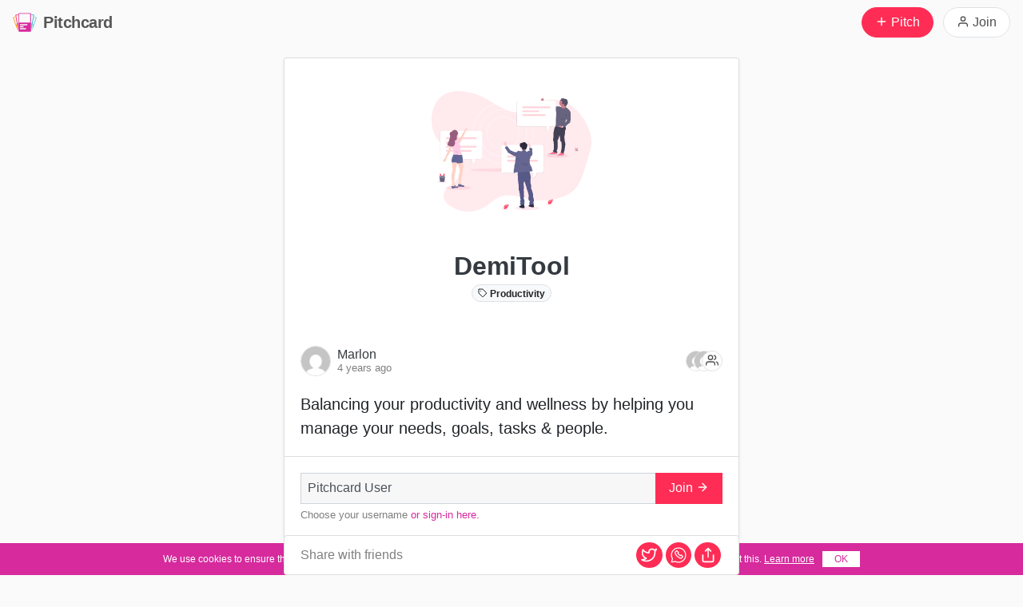

--- FILE ---
content_type: text/html; charset=utf-8
request_url: https://www.pitchcard.io/cards/demitool
body_size: 35759
content:
<!DOCTYPE html>
<html lang="en">
<head>
  <meta charset="utf-8"/>
  <meta http-equiv="X-UA-Compatible" content="IE=edge"/>
  <meta name="viewport" content="width=device-width, initial-scale=1.0"/>

  <title>DemiTool </title>
  <meta name="description" content="Balancing your productivity and wellness by helping you manage your needs, goals, tasks &amp; people. ">

  <meta property="og:locale" content="en_US">
  <meta property="og:site_name" content="Pitchcard">
  <meta property="og:title" content="DemiTool ">
  <meta property="og:description" content="Balancing your productivity and wellness by helping you manage your needs, goals, tasks &amp; people. ">
  <meta property="og:card" content="summary">
  <meta property="og:image" content="https://www.pitchcard.io/images/category/productivity-c164d95f30f395da764d3689144960d7.jpg?vsn=d">
  <meta property="og:image:width" content="900">
  <meta property="og:image:height" content="900">

  <meta property="twitter:card" content="summary">
  <meta property="twitter:title" content="DemiTool ">
  <meta property="twitter:description" content="Balancing your productivity and wellness by helping you manage your needs, goals, tasks &amp; people. ">
  <meta property="twitter:image" content="https://www.pitchcard.io/images/category/productivity-c164d95f30f395da764d3689144960d7.jpg?vsn=d">
  <meta property="twitter:image:width" content="900">
  <meta property="twitter:image:height" content="900">

  <link rel="apple-touch-icon" sizes="57x57" href="/images/icons/apple-icon-57x57-ef5608fc7d6ea42ebcaacf10603730c8.png?vsn=d">
  <link rel="apple-touch-icon" sizes="60x60" href="/images/icons/apple-icon-60x60-feae98b35442922e562c071a0ccb65d0.png?vsn=d">
  <link rel="apple-touch-icon" sizes="72x72" href="/images/icons/apple-icon-72x72-31a93274270cfde08f8568f83a06ec47.png?vsn=d">
  <link rel="apple-touch-icon" sizes="76x76" href="/images/icons/apple-icon-76x76-019456c4222aeed088a22ea21786514d.png?vsn=d">
  <link rel="apple-touch-icon" sizes="114x114" href="/images/icons/apple-icon-114x114-7efe6ce84ca8e00532c9fbeea5df90a1.png?vsn=d">
  <link rel="apple-touch-icon" sizes="120x120" href="/images/icons/apple-icon-120x120-53e9d821779206646b9d60e3042a17d2.png?vsn=d">
  <link rel="apple-touch-icon" sizes="144x144" href="/images/icons/apple-icon-144x144-1ede9c93fc61c754055bfde51f47e858.png?vsn=d">
  <link rel="apple-touch-icon" sizes="152x152" href="/images/icons/apple-icon-152x152-4a386b3ecae230d087899899ff0fc0c3.png?vsn=d">
  <link rel="apple-touch-icon" sizes="180x180" href="/images/icons/apple-icon-180x180-f9cc6fec3ddee018ee43ba3ce51e924a.png?vsn=d">
  <link rel="icon" type="image/png" sizes="192x192"  href="/images/icons/android-icon-192x192-e328364f65019399d320aaed55bc61c3.png?vsn=d">
  <link rel="icon" type="image/png" sizes="32x32" href="/images/icons/favicon-32x32-a4dad3d4c4921e6fbfd50a30bd28830c.png?vsn=d">
  <link rel="icon" type="image/png" sizes="96x96" href="/images/icons/favicon-96x96-1c1775b5a72f6e18acaffd3629d9405a.png?vsn=d">
  <link rel="icon" type="image/png" sizes="16x16" href="/images/icons/favicon-16x16-1177062b6a8a2ecc071cb135505d80aa.png?vsn=d">
  <link rel="manifest" href="https://www.pitchcard.io/manifest-950aeabc7d1d1e8dc8926bb739164f64.json?vsn=d">
  <meta name="msapplication-TileColor" content="#d62a9d">
  <meta name="msapplication-TileImage" content="/images/icons/ms-icon-144x144-1ede9c93fc61c754055bfde51f47e858.png?vsn=d">
  <meta name="theme-color" content="#d62a9d">

  <link rel="shortcut icon" href="/images/icons/favicon-4f9419bc5b861dd6f88fdd7e3c2c3cf8.ico?vsn=d">
  <link rel="stylesheet" href="/css/app-441a7ae340132d1e9caedc79876cd452.css?vsn=d"/>
</head>
  <body>
<header class="zi-header sticky-top">
  <nav class="navbar navbar-light">
<a class="navbar-brand text-decoration-none text-light d-flex align-items-center" href="/">      <span class="icon-md lh-1">
<?xml version="1.0" encoding="UTF-8"?>
<svg class="logo " width="30" height="30" viewBox="0 0 1000 1000" version="1.1" xmlns="http://www.w3.org/2000/svg" xmlns:xlink="http://www.w3.org/1999/xlink">
    <g stroke="none" stroke-width="1" fill="none" fill-rule="evenodd">
        <g transform="translate(0.000000, 111.695138)">
            <path d="M850.749844,470.447954 L862.990642,470.447954 L864.413023,470.447954 C869.930655,470.447954 874.40358,465.963625 874.40358,460.44314 L874.40358,459.01873 L874.40358,191.15118 L874.40358,189.464496 C874.40358,183.942335 869.925641,179.465738 864.413023,179.465738 L862.990642,179.465738 L799.498376,179.52949 L795.057139,154.319717 L877.340871,154.319717 L880.188868,154.319717 C891.236685,154.319717 900.19271,163.281277 900.19271,174.313511 L900.19271,177.160076 L900.19271,751.100268 L850.749844,470.447954 Z" fill="#60C5BA" transform="translate(847.624925, 452.709993) rotate(20.000000) translate(-847.624925, -452.709993) "></path>
            <path d="M776.236466,420.474894 L790.316981,420.474894 L793.44484,420.474894 C798.967893,420.474894 803.445212,416.005586 803.445212,410.476954 L803.445212,407.327929 L803.445212,99.20155 L803.445212,95.7574356 C803.445212,90.2359268 798.963938,85.7598595 793.44484,85.7598595 L790.316981,85.7598595 L717.282222,85.8331924 L712.173495,56.8345469 L806.82396,56.8345469 L813.120191,56.8345469 C824.160417,56.8345469 833.110289,65.7844316 833.110289,76.8312997 L833.110289,83.1076709 L833.110289,743.307508 L776.236466,420.474894 Z" fill="#34AADC" transform="translate(772.641892, 400.071027) rotate(10.000000) translate(-772.641892, -400.071027) "></path>
            <path d="M242.4803,20.8816868 C242.4803,9.84067692 251.429417,0.89016998 262.475339,0.89016998 L268.751172,0.89016998 L729.911616,0.89016998 L736.20969,0.89016998 C747.253148,0.89016998 756.20564,9.84306688 756.20564,20.8936529 L756.20564,27.1721365 L756.20564,750.32153 L756.20564,756.618207 C756.20564,767.659217 747.256522,776.609724 736.210601,776.609724 L729.934768,776.609724 L268.774324,776.609724 L262.47625,776.609724 C251.432792,776.609724 242.4803,767.656827 242.4803,756.606241 L242.4803,750.327758 L242.4803,27.1783643 L242.4803,20.8816868 Z M270.552723,390.565057 C270.552723,396.088949 275.023147,400.566948 280.55316,400.566948 L283.702973,400.566948 L714.301901,400.566948 L717.430064,400.566948 C722.953653,400.566948 727.431406,396.097491 727.431406,390.568675 L727.431406,387.419544 L727.431406,45.8341156 L727.431406,42.6838454 C727.431406,37.1599539 722.960982,32.681955 717.430969,32.681955 L714.281156,32.681955 L283.682228,32.681955 L280.554065,32.681955 C275.030476,32.681955 270.552723,37.1514116 270.552723,42.6802279 L270.552723,45.8293587 L270.552723,387.414787 L270.552723,390.565057 Z M298.035625,464.382604 L298.035625,513.970649 L604.413162,513.970649 L604.413162,464.382604 L298.035625,464.382604 Z M298.035625,547.772456 L298.035625,597.360501 L451.224393,597.360501 L451.224393,547.772456 L298.035625,547.772456 Z M298.035625,631.162308 L298.035625,680.750353 L547.514476,680.750353 L547.514476,631.162308 L298.035625,631.162308 Z" fill="#D62A9D"></path>
            <path d="M228.650681,422.966067 L242.731196,422.966067 L245.859055,422.966067 C251.382108,422.966067 255.859427,418.49676 255.859427,412.968128 L255.859427,409.819102 L255.859427,101.692723 L255.859427,98.248609 C255.859427,92.7271002 251.378153,88.2510329 245.859055,88.2510329 L242.731196,88.2510329 L169.696437,88.3243658 L164.58771,59.3257203 L259.238175,59.3257203 L265.534406,59.3257203 C276.574632,59.3257203 285.524504,68.275605 285.524504,79.3224731 L285.524504,85.5988443 L285.524504,745.798681 L228.650681,422.966067 Z" fill="#FF2D55" transform="translate(225.056107, 402.562201) scale(-1, 1) rotate(10.000000) translate(-225.056107, -402.562201) "></path>
            <path d="M155.645303,467.95678 L167.886102,467.95678 L169.308482,467.95678 C174.826114,467.95678 179.299039,463.472452 179.299039,457.951967 L179.299039,456.527556 L179.299039,188.660006 L179.299039,186.973322 C179.299039,181.451161 174.821101,176.974565 169.308482,176.974565 L167.886102,176.974565 L104.393836,177.038316 L99.9525987,151.828543 L182.236331,151.828543 L185.084327,151.828543 C196.132144,151.828543 205.08817,160.790103 205.08817,171.822337 L205.08817,174.668903 L205.08817,748.609095 L155.645303,467.95678 Z" fill="#FF9500" transform="translate(152.520384, 450.218819) scale(-1, 1) rotate(20.000000) translate(-152.520384, -450.218819) "></path>
        </g>
    </g>
</svg>
      </span>
      <span class="h5 mb-0 ml-2 text-pichcard">
        Pitchcard
      </span>
</a>
    <div class="d-inline">
<a class="btn btn-danger border-danger mr-sm-2" data-update-color-btn="true" href="/cards/new">        <span class="svg-icon">
<svg xmlns="http://www.w3.org/2000/svg" width="24" height="24" viewBox="0 0 24 24" fill="none" stroke="currentColor" stroke-width="2" stroke-linecap="round" stroke-linejoin="round" class="feather feather-plus"><line x1="12" y1="5" x2="12" y2="19"></line><line x1="5" y1="12" x2="19" y2="12"></line></svg></span>

        <span>
Pitch        </span>
</a>      
<a class="btn btn-light border" href="/sign-up">          <span class="svg-icon">
<svg xmlns="http://www.w3.org/2000/svg" width="24" height="24" viewBox="0 0 24 24" fill="none" stroke="currentColor" stroke-width="2" stroke-linecap="round" stroke-linejoin="round" class="feather feather-user"><path d="M20 21v-2a4 4 0 0 0-4-4H8a4 4 0 0 0-4 4v2"></path><circle cx="12" cy="7" r="4"></circle></svg></span>

          <span class="d-none d-sm-inline">
Join          </span>
</a>          </div>
  </nav>
</header>
    <main class="mt-3">

<div class="container container-sm">
    <div class="card shadow-sm">

<div class="card-body py-3 card-pitch text-center card-title-info">
  <div class="pc-card-category p-4 mb-2 d-flex align-items-flex-end justify-content-center">
<span class="pc-category">
<svg xmlns="http://www.w3.org/2000/svg" xmlns:xlink="http://www.w3.org/1999/xlink" viewBox="0 0 1077.87 813.02"><defs><linearGradient x1="975.77" y1="484.92" x2="975.77" y2="87.89" gradientTransform="translate(-77.03)" gradientUnits="userSpaceOnUse"><stop offset="0" stop-color="gray" stop-opacity="0.25"/><stop offset="0.54" stop-color="gray" stop-opacity="0.12"/><stop offset="1" stop-color="gray" stop-opacity="0.1"/></linearGradient><linearGradient x1="649.11" y1="832.85" x2="649.11" y2="382.11" gradientTransform="matrix(1, 0, 0, 1, 0, 0)" xlink:href="#198f78e2-ec49-403a-9acf-506373c5226e"/></defs><title>work chat</title><path d="M724.89,154.84c-46.25,39.26-106.24,36.72-158.81,16.29S465.22,114.34,414,88.49c-42.94-21.67-88-35.9-133.61-42.23-65.28-9.06-138.18,2-183.66,65.44-50.65,70.68-46.76,198.16,8,263,27.87,33,64.36,49.2,96.18,75S262.2,518.26,259.49,568c-2.51,46-31.68,81.37-61.87,103.54-23.33,17.13-52.06,35.84-54.87,71.33-2.72,34.33,21.44,61.24,44.51,76.54,75.26,49.91,168,49.43,243-1.26C457,800.06,481.56,776,509.61,761.92c73.65-37,154.81.24,232.8,13.87,66,11.53,133.69,5.55,198-17.48,38.62-13.83,77.39-35,104.52-74.36,19.57-28.4,31.76-64.35,43.2-99.85q18.3-56.77,35.19-114.36c6.75-23.05,13.4-46.54,15.15-71.19,3.16-44.68-10.16-88.85-28.3-126.55C1067.1,182.47,994.56,119.52,916,103.53S754.33,118.77,693.4,187.11" transform="translate(-61.06 -43.49)" fill="#ff2d55" opacity="0.1"/><ellipse cx="489.56" cy="532.53" rx="226.98" ry="10.36" fill="#ff2d55" opacity="0.1"/><path d="M543,533.24c-113.47,0-205.78-92.31-205.78-205.78S429.5,121.68,543,121.68,748.75,214,748.75,327.46,656.43,533.24,543,533.24Zm0-409.56c-112.37,0-203.78,91.42-203.78,203.78S430.6,531.24,543,531.24s203.78-91.42,203.78-203.78S655.33,123.68,543,123.68Z" transform="translate(-61.06 -43.49)" fill="#fff"/><path d="M543,487.06c-88,0-159.61-71.6-159.61-159.6S455,167.86,543,167.86s159.6,71.6,159.6,159.6S631,487.06,543,487.06Zm0-317.2c-86.91,0-157.61,70.7-157.61,157.6s70.7,157.6,157.61,157.6,157.6-70.7,157.6-157.6S629.87,169.86,543,169.86Z" transform="translate(-61.06 -43.49)" fill="#fff"/><path d="M543,437.46a110,110,0,1,1,110-110A110.13,110.13,0,0,1,543,437.46Zm0-218a108,108,0,1,0,108,108A108.13,108.13,0,0,0,543,219.46Z" transform="translate(-61.06 -43.49)" fill="#fff"/><ellipse cx="979.99" cy="403.16" rx="14.27" ry="4.72" fill="#ff2d55" opacity="0.1"/><ellipse cx="178.55" cy="651.82" rx="84.04" ry="13.79" fill="#ff2d55" opacity="0.1"/><g opacity="0.1"><path d="M386.93,313.21H130.54a13.44,13.44,0,0,0-13.4,13.4v162a13.44,13.44,0,0,0,13.4,13.4H331.67s5.21,27.66-11.91,30.64c0,0,38.34,2.75,31.64-30.64h35.53a13.44,13.44,0,0,0,13.4-13.4v-162A13.44,13.44,0,0,0,386.93,313.21Z" transform="translate(-61.06 -43.49)"/><g opacity="0.2"><rect x="93.82" y="312.72" width="207.7" height="12.66" rx="5.67" ry="5.67"/><rect x="93.82" y="369.3" width="207.7" height="12.66" rx="5.67" ry="5.67"/><rect x="93.82" y="397.58" width="174.18" height="12.66" rx="5.67" ry="5.67"/><rect x="93.82" y="341.01" width="90.06" height="12.66" rx="5.67" ry="5.67"/></g></g><path d="M389.17,312.09H132.77a13.44,13.44,0,0,0-13.4,13.4v162a13.44,13.44,0,0,0,13.4,13.4H333.9s5.22,27.66-11.91,30.63c0,0,38.34,2.75,31.64-30.63h35.54a13.43,13.43,0,0,0,13.39-13.4v-162A13.43,13.43,0,0,0,389.17,312.09Z" transform="translate(-61.06 -43.49)" fill="#fff"/><g opacity="0.2"><rect x="96.06" y="311.6" width="207.7" height="12.66" rx="5.67" ry="5.67" fill="#ff2d55"/><rect x="96.06" y="368.18" width="207.7" height="12.66" rx="5.67" ry="5.67" fill="#ff2d55"/><rect x="96.06" y="396.47" width="174.18" height="12.66" rx="5.67" ry="5.67" fill="#ff2d55"/><rect x="96.06" y="339.89" width="90.06" height="12.66" rx="5.67" ry="5.67" fill="#ff2d55"/></g><path d="M294,309.52l-14.21,30.22s-2.1,5.67-3.45,6.72-7.32,19-7.32,19L253.79,389h0l-1,1.6-6-1.65-4.19-15.67.26-4.55,0-.57s9.43-9.86,11.52-10.61c0,0,1.64.19,4.79-7.45s6-9.3,6-9.3l1.64-5.54,17.66-28.11s14.8-21.23,18.83-11.81S294,309.52,294,309.52Z" transform="translate(-61.06 -43.49)" fill="#ffd2c6"/><path d="M235,524.17a3.4,3.4,0,0,1-.48,1.45c-1.64,2.39-10.91,51.29-10.91,51.29.74,3.3-1.34,9.88-2.7,12.87s-4.34,18.54-4.34,18.54-.74,33.5-2.68,38.73.62,16.45.62,16.45c-.19,5.16,2.91,10.61,4.75,13.39.14.18.25.36.36.51.6.86,1,1.35,1,1.35a7.79,7.79,0,0,0,2.09,2.59c.13.11.27.21.42.32a23.81,23.81,0,0,0,8.38,3.54l.29.06c1.2.27,2,.37,2,.37l.74,4-7.92,1.64-15.1,1s-17.8,1.35-13.76-6.58a12.54,12.54,0,0,0,.73-1.68h0c.15-.38.29-.78.41-1.18,2.43-7.62.79-16.88.79-16.88L196.21,639c-5.67-25.12,4.48-53.09,4.48-53.09s-.89-2.24,1.06-7.92,0-18.09,0-18.09-1-16-2.39-23.93a48.35,48.35,0,0,1-.54-10.07,50.3,50.3,0,0,1,.54-5.9l34.1-4.52S235.38,521,235,524.17Z" transform="translate(-61.06 -43.49)" fill="#ffd2c6"/><path d="M234.5,689.68l-7.92,1.64-15.1,1s-17.8,1.35-13.76-6.58a12.54,12.54,0,0,0,.73-1.68h0c.15-.38.29-.78.41-1.18a27.39,27.39,0,0,1,9,1.82c5.07,2,8.89-3.15,8.89-3.15l2.46-4.7.36-.68c.6.86,1,1.35,1,1.35a8,8,0,0,0,2.51,2.9l-.42.88-2.39,5s3.06.31,7.25,1a3.24,3.24,0,0,0,3.94-2.16l.29.06c1.2.27,2,.37,2,.37Z" transform="translate(-61.06 -43.49)" opacity="0.1"/><path d="M241.83,693.41c-.6,2.69-17.27,3.52-17.27,3.52s-9.28-.9-11.88,1.27-10.26,1.65-10.56,1.65-4.33-.16-5.91-7.4c-1.53-7.06,2.06-8.29,2.24-8.35h0a27.13,27.13,0,0,1,9.43,1.83c5.07,2,8.89-3.14,8.89-3.14l2.82-5.39c.6.86,1,1.35,1,1.35a7.9,7.9,0,0,0,2.51,2.91l-2.81,5.91s3.06.31,7.25,1c3.35.54,4.08-2.19,4.23-3.29a3.4,3.4,0,0,0,0-.45s2.61.75,5.82,1.65A6,6,0,0,1,241.83,693.41Z" transform="translate(-61.06 -43.49)" fill="#626696"/><path d="M273.24,559.81c-.4,2.39-.81,8.58-.81,8.58,1.4,5.18-2.19,17.49-2.19,17.49l-1.79,7c.8,9-4.93,30.91-4.93,30.91s-3.84,20.34-5.84,29.12a24.21,24.21,0,0,0,1,14.66c.1.24.16.36.16.36,0,.17.07.33.12.49s.13.48.21.71a10.8,10.8,0,0,0,2,3.34,10.12,10.12,0,0,0,1.07,1.1l.06.06a21.64,21.64,0,0,0,6.36,3.91h0l1,.4a30.07,30.07,0,0,0,3.17,1h0a3.29,3.29,0,0,0,.36.08l-.81,4.7-10.56-2.7-14.15-4.59-7-4s.08-.38.22-1.11c0,0,0-.08,0-.12.06-.31.12-.68.21-1.1C242.29,664,245,646.7,243.64,634c-1.69-15.75,4.87-37.49,6.47-42.67a25.87,25.87,0,0,0,1.2-9.17c-2.6-3.8-3.2-18.94-3.2-18.94s-4.78-9.78-8.74-20.15a53,53,0,0,1-2.85-10.48,36.65,36.65,0,0,1-.58-7.66s32.12-29.31,35.64-.93c.12,1,.23,1.88.34,2.78C275,552.72,273.62,557.5,273.24,559.81Z" transform="translate(-61.06 -43.49)" fill="#ffd2c6"/><path d="M273.24,679.05l-.81,4.7-10.56-2.7-14.15-4.59-7-4s.08-.38.22-1.11c0,0,0-.08,0-.12.06-.31.12-.68.21-1.1l1-.1h.08a13.32,13.32,0,0,1,5.93.8c2.3.87,5.32,1.86,5.94,1.44a7.56,7.56,0,0,1,3.39-.6l1.47-3.22.21-.49a10.68,10.68,0,0,0,2,3.34,11.29,11.29,0,0,0,1.13,1.16l-.06,1.14-.08,1.61a20.58,20.58,0,0,0,5.08,2.35,2.94,2.94,0,0,0,1.42,0h0l1,.4a30.07,30.07,0,0,0,3.17,1h0A3.29,3.29,0,0,0,273.24,679.05Z" transform="translate(-61.06 -43.49)" opacity="0.1"/><path d="M268,689.08c-2.95-.85-10.06-2.2-11.21-1.15s-11,0-11,0a6,6,0,0,1-5.09-3c-2-3.19-.39-13.51-.39-13.51l.73-.07,1.22-.12h.08a13.17,13.17,0,0,1,5.93.8c2.3.86,5.32,1.85,5.94,1.44a7.42,7.42,0,0,1,3.39-.6l1.68-3.71a10.8,10.8,0,0,0,2,3.34,11.29,11.29,0,0,0,1.13,1.16l-.14,2.75a20.71,20.71,0,0,0,5.08,2.34,2,2,0,0,0,2.44-.77,1.51,1.51,0,0,0,.18-.41h0c.09.17,1.06.5,4.17,1.39h0c3.38-.19,6.64,1.28,8.14,5.86S270.89,689.92,268,689.08Z" transform="translate(-61.06 -43.49)" fill="#626696"/><path d="M235,524.17c-.66.19-1.26.37-1.82.55a25.23,25.23,0,0,1-4.41.93c-9.43,1.33-25,.53-29.93.22a50.3,50.3,0,0,1,.54-5.9l34.1-4.52S235.38,521,235,524.17Z" transform="translate(-61.06 -43.49)" opacity="0.1"/><path d="M264.72,515.89s-12.52,1.94-22.7,4.17c-3.4.74-6.54,1.51-8.86,2.27a27.21,27.21,0,0,1-4.41.93c-11.34,1.59-31.48.12-31.48.12-5.53-17.94,6.72-40.53,6.72-40.53-.29-1.8,2.55-7.32,2.55-7.32l.05-.18,1.74-6.4h46.51l.57,2.75,1.18,5.6,7.3,34.67Z" transform="translate(-61.06 -43.49)" fill="#626696"/><path d="M271.92,526.77l-.28.12-5.44,2.41c-5.89,2.72-23.52,3.23-29.68,3.28a36.65,36.65,0,0,1-.58-7.66s32.12-29.31,35.64-.93C271.7,525,271.81,525.87,271.92,526.77Z" transform="translate(-61.06 -43.49)" opacity="0.1"/><path d="M272.78,524l-1.14.5-5.44,2.42c-6,2.76-24.19,3.25-30,3.28h-1.53c-2.69-.09-5.38-2.61-5.38-3.27,0-.36-.28-2.13-.52-3.65-.2-1.22-.38-2.27-.38-2.27s-12-5.18-18.09-9.37c-4.57-3.11-3.42-25.21-2.53-36.32.31-3.83.58-6.35.58-6.35l47.08,2.75,6.6.38,3.78.84,1,.21s2.7,19.74,4,21.38.46,7.18.3,10.33a19.19,19.19,0,0,1-.44,4s1.94,5.54,1.48,8.64A17.23,17.23,0,0,0,272.78,524Z" transform="translate(-61.06 -43.49)" fill="#626696"/><circle cx="161.33" cy="297.29" r="19.29" fill="#ffd2c6"/><path d="M213,348.83s1.34,18.27-2.39,22.46-13.46,12.11-13.46,12.11l3,12.41,16.9,1.95,19.74-21.09-4.49-5.53s-3.44-11.67-.6-17.5S213,348.83,213,348.83Z" transform="translate(-61.06 -43.49)" fill="#ffd2c6"/><path d="M253.79,389h0l-1,1.6-6-1.65-4.19-15.67.26-4.55,1.23-1.77s6.58.16,6.29,6.14C250.09,378.35,253.08,387,253.79,389Z" transform="translate(-61.06 -43.49)" opacity="0.1"/><path d="M266.8,475.53s-4.76,1.06-10.21,1.77-11.74,1.07-14.32-.43c-4.33-2.56-27.79-1.83-34.52-1.57-.48,0-.86,0-1.16.05l1.74-6.4h46.51l.57,2.75,6.6.38,3.78.84C266.42,474.47,266.8,475.53,266.8,475.53Z" transform="translate(-61.06 -43.49)" opacity="0.1"/><path d="M242.88,368.15s6.58.15,6.28,6.13,3.59,16.3,3.59,16.3l-1.5,3.44s-2.09,8.37-.45,10.47,7.63,2.09,4.19,19.29c0,0-.74,12.86,1.05,17.05s1.79,14.2,4.48,18.39,6.29,13.91,6.29,13.91-19.45,4.33-24.53,1.34S205.94,473,205.94,473s.15-5.24,0-5.83a5,5,0,0,1,.75-3.82c1-1.42,2.69-3.81,1.79-5.9s2.25-5.18.6-8.42-3.65-3.89-3.25-5.66-.64-4.17-1.83-5.66-9.28-17.3-9.28-17.3L193.38,413s-10.41-7.63-10.22-11.22,3.94-8.56,3.94-8.56l10-9.83s5.53,6,10.91,3.89S225,375.17,225,375.17s4.14-2.24,4.44-3.88,2.84-.15,2.84-.15,3.74-2.05,4.49-1.33,4,1.33,4,1.33Z" transform="translate(-61.06 -43.49)" fill="#ffcde5"/><path d="M186.35,399.3l-3.19,2.49s-3.24,5.84-4,16.3-4,25.26-4,25.26l-6.28,11.23S158.53,476.25,157.19,482s-7.48,15.48-7.48,15.48-20.79,18.68-6.28,22,14.95-14.87,14.95-14.87,3.39-3.74,3.94-6.28,18.94-35.07,18.94-35.07,6.44-8.75,5.09-13.38c0,0,8.37-19.69,8.37-24.63A87.48,87.48,0,0,0,193.38,413l1.34-10.32Z" transform="translate(-61.06 -43.49)" fill="#ffd2c6"/><path d="M229.42,440.53s-14.66,7.67-17.5,8.07S224.33,447,224.33,447Z" transform="translate(-61.06 -43.49)" opacity="0.1"/><path d="M241.38,446.51s-19.44,6.58-28,5.38C213.42,451.89,234.65,455.93,241.38,446.51Z" transform="translate(-61.06 -43.49)" opacity="0.1"/><path d="M242.58,448.66s-17.5,11-27.82,9.21c0,0,24.08,4.79,27.82,2.25l-10.77-3S243.78,450.8,242.58,448.66Z" transform="translate(-61.06 -43.49)" opacity="0.1"/><path d="M222.42,306.84c-5.06-1-10.67-.4-14.72,2.78-3,2.36-5,6-8.37,7.72a49.24,49.24,0,0,1-5.47,1.93,15.78,15.78,0,0,0-9.63,17c.53,3,1.92,5.7,2.6,8.62,1.22,5.22.15,10.69-1.18,15.88A167.1,167.1,0,0,1,169,402a4.32,4.32,0,0,0-.83,2.77,4,4,0,0,0,1,1.77c6.91,8,18.16,10.73,28.72,11.09,3.89.13,8,0,11.38-1.89a17.2,17.2,0,0,0,5.55-5.09A27,27,0,0,0,220,393.24c-.29-5-2-10.09-.71-14.94a4,4,0,0,1,.9-1.83c1.14-1.16,3-.86,4.64-1.05,4.39-.51,7.23-5.14,7.75-9.52s-.58-8.81-.6-13.22a27.69,27.69,0,0,1,5.21-16.28c1.46-2,3.33-4,3.82-6.51.62-3.15-1.21-5.47-2.79-8-2.45-3.88-3.65-8.41-7.38-11.37A19.92,19.92,0,0,0,222.42,306.84Z" transform="translate(-61.06 -43.49)" opacity="0.1"/><path d="M221.22,305.64c-5.05-1-10.67-.4-14.72,2.79-3,2.35-5,6-8.37,7.72a48.32,48.32,0,0,1-5.46,1.92,15.79,15.79,0,0,0-9.64,17c.53,3,1.92,5.7,2.61,8.63,1.22,5.22.14,10.68-1.18,15.87a167.2,167.2,0,0,1-16.62,41.23,4.23,4.23,0,0,0-.82,2.76,3.85,3.85,0,0,0,1,1.77c6.92,8,18.16,10.73,28.72,11.09,3.89.14,8,0,11.38-1.88a17.24,17.24,0,0,0,5.55-5.1,27,27,0,0,0,5.15-17.37c-.29-5-2-10.09-.7-14.95a4,4,0,0,1,.89-1.83c1.14-1.16,3-.86,4.65-1,4.39-.51,7.22-5.14,7.74-9.53s-.57-8.8-.6-13.22A27.69,27.69,0,0,1,236,335.21c1.46-2,3.32-4,3.81-6.52.62-3.15-1.2-5.46-2.78-8-2.45-3.88-3.65-8.41-7.39-11.36A19.82,19.82,0,0,0,221.22,305.64Z" transform="translate(-61.06 -43.49)" fill="#985c7e"/><path d="M214.76,492.62s3.84,17.94,10.22,22.83Z" transform="translate(-61.06 -43.49)" opacity="0.1"/><g opacity="0.1"><path d="M184.17,339.07c-.2-.7-.43-1.4-.67-2.09C183.7,337.68,183.93,338.38,184.17,339.07Z" transform="translate(-61.06 -43.49)"/><path d="M238.73,323.41a6.49,6.49,0,0,1-.08,1.69c-.5,2.53-2.36,4.5-3.82,6.52a27.61,27.61,0,0,0-5.21,16.27c0,4.42,1.11,8.83.59,13.22s-3.35,9-7.74,9.53c-1.62.19-3.51-.12-4.64,1a4,4,0,0,0-.9,1.83c-1.27,4.86.42,9.94.7,14.95a27,27,0,0,1-5.14,17.37,17.34,17.34,0,0,1-5.55,5.1c-3.43,1.85-7.49,2-11.39,1.88-10.38-.35-21.42-3-28.36-10.71a2.74,2.74,0,0,0-.17,1.44,3.85,3.85,0,0,0,1,1.77c6.92,8,18.16,10.73,28.72,11.09,3.89.14,8,0,11.38-1.88a17.34,17.34,0,0,0,5.55-5.1,27,27,0,0,0,5.15-17.37c-.29-5-2-10.09-.7-14.95a4,4,0,0,1,.89-1.83c1.14-1.16,3-.86,4.65-1,4.39-.51,7.22-5.14,7.74-9.53s-.57-8.8-.6-13.22A27.69,27.69,0,0,1,236,335.21c1.46-2,3.32-4,3.81-6.52A7.41,7.41,0,0,0,238.73,323.41Z" transform="translate(-61.06 -43.49)"/></g><path d="M582.33,807.47s-38.05-2.3-33.56,24.36c0,0-.89,4.71,3.38,6.85,0,0,.07-2,3.9-1.3a17.51,17.51,0,0,0,4.13.2,8.63,8.63,0,0,0,5.06-2.09h0s10.69-4.42,14.85-21.9c0,0,3.08-3.81,3-4.79l-6.42,2.74s2.19,4.63.46,8.48c0,0-.2-8.31-1.44-8.11-.25,0-3.33,1.6-3.33,1.6s3.77,8.07.92,13.93c0,0,1.08-9.94-2.1-13.34l-4.52,2.63s4.41,8.34,1.42,15.14c0,0,.77-10.43-2.37-14.49l-4.1,3.19s4.15,8.21,1.62,13.85c0,0-.33-12.14-2.51-13,0,0-3.58,3.15-4.12,4.45,0,0,2.83,6,1.07,9.11,0,0-1.08-8.09-2-8.12,0,0-3.57,5.36-3.94,9a19.48,19.48,0,0,1,3.07-9.55,10.71,10.71,0,0,0-5.46,2.83s.55-3.79,6.34-4.12c0,0,3-4.06,3.74-4.31,0,0-5.76-.48-9.25,1.07,0,0,3.07-3.58,10.31-2l4-3.3s-7.58-1-10.8.11c0,0,3.7-3.17,11.89-.86l4.4-2.64s-6.46-1.39-10.31-.89c0,0,4.06-2.19,11.6.19l3.15-1.42s-4.74-.93-6.12-1.07-1.46-.53-1.46-.53a16.36,16.36,0,0,1,8.89,1S582.44,807.89,582.33,807.47Z" transform="translate(-61.06 -43.49)" fill="#ff2d55"/><ellipse cx="495.06" cy="797.52" rx="26.93" ry="4.55" fill="#ff2d55" opacity="0.1"/><path d="M880.44,774.87s-38-2.29-33.56,24.37c0,0-.89,4.71,3.38,6.85,0,0,.07-2,3.9-1.31a17.62,17.62,0,0,0,4.14.2,8.54,8.54,0,0,0,5.05-2.09h0s10.7-4.41,14.85-21.89c0,0,3.08-3.82,3-4.8L874.74,779s2.19,4.63.47,8.48c0,0-.21-8.32-1.44-8.12-.25,0-3.34,1.6-3.34,1.6s3.77,8.07.93,13.94c0,0,1.08-9.94-2.11-13.35l-4.52,2.64s4.41,8.33,1.42,15.13c0,0,.77-10.43-2.37-14.49L859.69,788s4.14,8.22,1.61,13.86c0,0-.33-12.15-2.5-13.06,0,0-3.58,3.16-4.13,4.46,0,0,2.84,6,1.08,9.1,0,0-1.08-8.08-2-8.12,0,0-3.57,5.36-3.94,9a19.45,19.45,0,0,1,3.08-9.55,10.76,10.76,0,0,0-5.47,2.83s.56-3.78,6.35-4.12c0,0,3-4.06,3.74-4.31,0,0-5.76-.48-9.26,1.07,0,0,3.08-3.58,10.31-1.95l4-3.3s-7.59-1-10.8.11c0,0,3.7-3.16,11.89-.86l4.4-2.63s-6.47-1.4-10.32-.89c0,0,4.06-2.19,11.61.18l3.15-1.41s-4.74-.93-6.13-1.08-1.46-.53-1.46-.53a16.39,16.39,0,0,1,8.9,1S880.56,775.29,880.44,774.87Z" transform="translate(-61.06 -43.49)" fill="#ff2d55"/><ellipse cx="793.17" cy="764.92" rx="26.93" ry="4.55" fill="#ff2d55" opacity="0.1"/><ellipse cx="848.09" cy="436.83" rx="77.55" ry="12.72" fill="#ff2d55" opacity="0.1"/><path d="M999.44,229.49c3.17-10.63,0-21.26,0-21.26v-10s3.62-19.61-12.5-32.19l-10.7-9.43s-6-5.14-7.73-5.47a7.85,7.85,0,0,0-1-.15l-.32-.18a32.21,32.21,0,0,1-2.34-4.93,4.57,4.57,0,0,0,3.81-1.3,5,5,0,0,0,.9-1.5h0c.62-1.39.72-3.07,1.25-4.55a10.62,10.62,0,0,1,2-3.27c-.11.18-.22.35-.32.53,1.51-1.88,3.49-3.5,4.9-5.49a12,12,0,0,0,.78-1.22l-.21.25c2-3.16,2.57-7,3.14-10.68a9.64,9.64,0,0,0,.06-3.82,12.73,12.73,0,0,0-1.07-2.42c-2.32-4.8-2.27-10.82-6-14.65-2.79-2.87-7-3.75-11-4.24s-8.17-.77-11.59-2.86a12.55,12.55,0,0,0-3.14-1.73,2.59,2.59,0,0,0-3.09,1.15,2,2,0,0,1-.41.83,1.33,1.33,0,0,1-1.19.07l-5.3-1.42.06.27-.13,0,.19.84c.17,0,.35,0,.5.29l-.85,1.31a13.13,13.13,0,0,1-4.79-1,2.26,2.26,0,0,0,0,.26l-.07,0c-.1,1.5,1.6,2.47,2.12,3.88a2.94,2.94,0,0,1,0,1.9,4.32,4.32,0,0,1-1,1.52c-1.89,1.86-4.29,1.49-6.46,2.67a1.38,1.38,0,0,0-.79.87.67.67,0,0,0-.07.48,1.12,1.12,0,0,0,.44.55,10,10,0,0,0,2.06,1.28l-.62.6a23.74,23.74,0,0,0,8.2,38.71c.08.41.14.83.2,1.28,0,0,0,.08,0,.12l.06.57-7.15,3a5.69,5.69,0,0,1-5.12-3.29c-1.66-3.44-7.53,0-7.53,0s-17.93-1.35-24.56,1.95c0,0-10.7-4.49-12.2-4.79s-3.77-1.5-4.83-1.2-2.41-2-3.16-1.8-1-1.49-3.46-2.09-3.32.15-6-2.55-24.71-13.32-24.71-13.32l-9.94-8.09-10.55-8.38-.19.35c-.06-.25-.13-.51-.2-.78a100,100,0,0,0-3.91-12.3c-.68-1.62-1-3.67-1.89-2.59-.56.65-1.52-.77-3-1.73a2.49,2.49,0,0,0-3.72,1.08h0c-8.21,12.87-11.15,13.8-6.39,18.51,4.23,4.2,7.05,7.91,10.51,9l.41.13a.58.58,0,0,1-.23,0l20,23.95s14.46,12.58,24.41,16.62,9.19,5.24,9.19,5.24,30.13,15.27,34.8,15,3.77,31.29,1.81,36.38-5.12,41.92-5.12,41.92-3,7.78.15,13.17c0,0,.7,10.32.07,12.79-2.75,4.23-6.66,11.41-7.3,18.8,0,.39-.08.76-.12,1.14a2.59,2.59,0,0,1-.71.58s.26-.06.67-.2a38,38,0,0,1-2,9,36.67,36.67,0,0,0-2.46,13v23.79L881,363s-2.41,11.17,0,13.77a6.33,6.33,0,0,1,1.32,4.59,8.5,8.5,0,0,0,1.54,5.35,4.06,4.06,0,0,1,1,3.44c-.8,2.59,1.18,30.13,1.18,30.13s-.58,7.59-1.38,8S886,437,886,437s-8.14,6.79-6.07,10.39l2.08,3.19-.55.54-.34.34a3.17,3.17,0,0,0-2.07-.39,77.61,77.61,0,0,1-8.19,7.29c-3.67,2.65-13.66,6.49-13.66,6.49l-7.88.64h-.15s-3.77-.35-1.66,5.49,21,4,21,4l11-1.74s19.68.09,25.31-1.15c2.36-.53,2.92-1.78,2.77-3.06,0,0,0,0,0,0l-.06-.06a7.86,7.86,0,0,0-1.61-3.31,1.56,1.56,0,0,0-.14-.17l.36-4c8.35-4.81-2.36-14.28-2.36-14.28s3.66-8,5.55-10.57,1.88-40.72,1.88-40.72,1-13.78-1.61-17a5.75,5.75,0,0,1,2.81-5.19c1.86-1.27,7.48-18.76,11.89-33.28l2.78,17.11s-.6,8.18,1.21,10.58a4.07,4.07,0,0,1,.74,3.18,14.15,14.15,0,0,0,.41,6.93,4.48,4.48,0,0,0,1.45,2.46c1.61.8,1.71,3.65,2.31,4.25s4.32-.85,4.52,1.34a48.94,48.94,0,0,1,0,5.79l1.21,35.53s-2,3-2.41,10.78c-.17,3.36-.8,5.27-1.45,6.36a3.25,3.25,0,0,0,.3,3.82l.35.4-1.49,1.15a3.25,3.25,0,0,0-.92,4,3.21,3.21,0,0,0-.93,3.45,4,4,0,0,0,.26.56,5.63,5.63,0,0,0-3,1.48,24.6,24.6,0,0,1-5.3,5.34,99.92,99.92,0,0,0-8.46,7.24,12.14,12.14,0,0,1-4.94,4,8,8,0,0,1-1.49.44c-4,.81-2.71,4.95.5,5.6s13.86,3.94,22.15,2c0,0,2.46,1,6.07-.84S950,479.4,950,479.4s4.52,0,5.12-1.8a6.89,6.89,0,0,0,.26-1.75l.13-.12-.12-.11a23.56,23.56,0,0,0-.31-4c-.11-.68-.24-1.3-.36-1.79-.39-1.5-1.1-3.43-1.41-4.25a1.53,1.53,0,0,0,.14-.21c1.72-2.91-1.14-10-1.14-10a19.11,19.11,0,0,1,3.41-4c1.61-1.19,5.83-32.33,5.83-32.33s-.2-8,2-11.58-3-25.35-3-25.35-2.21-5-1.4-6.79-.81-8.38-.81-8.38v-7.86a8.64,8.64,0,0,0-.46-2.76c-.62-1.85-1.54-5.4-.54-8,1.41-3.59,4.62-25.75,4.62-25.75s-2.51-9.77,1.16-17.55a16.79,16.79,0,0,1,1-1.81c2.72-4.28,1.91-11.88.57-18-.21-.95-.43-1.86-.65-2.73-.1-.37-.2-.72-.29-1.07l.43-.18s0-.59.13-1.58a11,11,0,0,0,7.25-5s9.19-10.33,17.33-14.67,8.74-10.63,8.74-10.63c-1.21-2.1,2.15-10.63,2.15-10.63Zm-32-78.38Zm5.53,92.15-8.7,10.09a.21.21,0,0,1,0-.06c-2.26-3.14,2.11-10.18,2.11-10.18L973.57,227c-.06,2.08-.31,3.9-.94,4.76-2,2.7,3.61,7.19,3.61,7.19C973.23,238.92,972.93,243.26,972.93,243.26Z" transform="translate(-61.06 -43.49)" fill="url(#198f78e2-ec49-403a-9acf-506373c5226e)"/><path d="M819.74,111,815,120.21a18.35,18.35,0,0,1-4.42-.92,16.77,16.77,0,0,1-10.38-9c-4.24-9.38,2.78-15.44,6.05-17.22s6.3-3.83,8.75,2a101.43,101.43,0,0,1,3.86,12.22C819.4,109.51,819.74,111,819.74,111Z" transform="translate(-61.06 -43.49)" fill="#cc818c"/><path d="M970.66,159l-7.58,11.31s-35.86,17.1-29-3c3-8.85,3.37-15.33,2.83-19.81,0,0,0-.08,0-.12-.7-5.6-2.81-8-2.81-8s34.95-17.88,29.75-5.65a17,17,0,0,0-1.24,8.05,27.42,27.42,0,0,0,3.77,11.17A37,37,0,0,0,970.66,159Z" transform="translate(-61.06 -43.49)" fill="#cc818c"/><path d="M959.8,382.79s5.16,21.62,3,25.19-2,11.5-2,11.5-4.17,30.95-5.76,32.14a19,19,0,0,0-3.37,4s2.83,7,1.13,9.9a2.35,2.35,0,0,1-1.13,1c-2.66,1.12-12.48-3.85-18.07-6.9a3.08,3.08,0,0,1-1.48-1.77,3.15,3.15,0,0,1,.91-3.42,3.26,3.26,0,0,1,.91-4l1.47-1.14-.34-.4a3.25,3.25,0,0,1-.3-3.8c.64-1.08,1.26-3,1.43-6.31.4-7.74,2.38-10.71,2.38-10.71l-1.19-35.31a50.69,50.69,0,0,0,0-5.75c-.2-2.18-3.87-.74-4.46-1.34s-.7-3.42-2.28-4.22a4.44,4.44,0,0,1-1.44-2.44,14.22,14.22,0,0,1-.41-6.89,4.06,4.06,0,0,0-.73-3.16c-1.79-2.38-1.19-10.51-1.19-10.51l-2.74-17c-4.36,14.43-9.91,31.81-11.74,33.07a5.72,5.72,0,0,0-2.78,5.16c2.58,3.17,1.59,16.86,1.59,16.86s0,37.88-1.86,40.46-5.48,10.51-5.48,10.51,10.63,9.46,2.27,14.23l-.09.05c-8.53,4.76-26.18-8.52-26.18-8.52l1.84-1.84.54-.54-2-3.18c-2.05-3.57,6-10.31,6-10.31s-2.14-8.33-1.35-8.73,1.35-7.94,1.35-7.94-1.95-27.37-1.16-29.94a4,4,0,0,0-.94-3.42,8.54,8.54,0,0,1-1.52-5.31,6.32,6.32,0,0,0-1.3-4.56c-2.38-2.58,0-13.69,0-13.69l2-14.68V325.75a37,37,0,0,1,2.4-13.12,39.6,39.6,0,0,0,2.16-10.56c.65-7.52,4.69-14.83,7.41-19,1.44-2.2,2.51-3.52,2.51-3.52l63.47-2.49s1,2.83,2,6.76c.22.86.44,1.76.64,2.71,1.33,6.1,2.13,13.65-.56,17.91a14.09,14.09,0,0,0-1,1.79c-3.63,7.73-1.15,17.44-1.15,17.44s-3.17,22-4.56,25.59c-1,2.53-.08,6.06.54,7.9a8.79,8.79,0,0,1,.45,2.74v7.81s1.59,6.54.8,8.33S959.8,382.79,959.8,382.79Z" transform="translate(-61.06 -43.49)" fill="#444053"/><path d="M962.72,305a16.43,16.43,0,0,0-1,1.79l-3.57-.2c.34-1.84-2.09-19.09-2.09-19.09l7.2-.41C964.6,293.23,965.41,300.79,962.72,305Z" transform="translate(-61.06 -43.49)" opacity="0.1"/><path d="M963.31,304.45a14.09,14.09,0,0,0-1,1.79l-3.58-.2c.35-1.84-2.08-19.1-2.08-19.1l7.19-.4C965.2,292.64,966,300.19,963.31,304.45Z" transform="translate(-61.06 -43.49)" fill="#444053"/><path d="M963.31,304.45a14.09,14.09,0,0,0-1,1.79l-3.58-.2c.35-1.84-2.08-19.1-2.08-19.1l7.19-.4C965.2,292.64,966,300.19,963.31,304.45Z" transform="translate(-61.06 -43.49)" opacity="0.05"/><path d="M952.8,465.49a2.35,2.35,0,0,1-1.13,1c-2.66,1.12-12.48-3.85-18.07-6.9a3.08,3.08,0,0,1-1.48-1.77c3.18-.58,5.27,3,5.27,3a4.69,4.69,0,0,1,6.54,1.59c2.73,4,8.58,2.32,8.58,2.32S952.63,465,952.8,465.49Z" transform="translate(-61.06 -43.49)" opacity="0.1"/><path d="M954.45,477.65c-.6,1.78-5.06,1.78-5.06,1.78s-8,2.29-11.56,4.07-6,.84-6,.84c-8.19,1.89-18.7-1.38-21.87-2s-4.42-4.76-.5-5.55a7.84,7.84,0,0,0,1.47-.45,11.94,11.94,0,0,0,4.88-4,101.18,101.18,0,0,1,8.35-7.2,24.16,24.16,0,0,0,5.24-5.3c4.66-4.12,8,1.54,8,1.54a4.69,4.69,0,0,1,6.54,1.59c2.73,4,8.58,2.32,8.58,2.32s1,2.68,1.54,4.61c.12.49.25,1.11.36,1.79A15.65,15.65,0,0,1,954.45,477.65Z" transform="translate(-61.06 -43.49)" fill="#ff748f"/><circle cx="879.75" cy="421.07" r="0.55" fill="#575988"/><circle cx="875.09" cy="425.43" r="0.55" fill="#575988"/><circle cx="870.35" cy="429.35" r="0.55" fill="#575988"/><circle cx="872.8" cy="427.6" r="0.55" fill="#575988"/><circle cx="877.52" cy="423.11" r="0.55" fill="#575988"/><path d="M954.45,477.65c-.6,1.78-5.06,1.78-5.06,1.78s-8,2.29-11.56,4.07-6,.84-6,.84c-8.19,1.89-18.7-1.38-21.87-2s-4.42-4.76-.5-5.55a7.84,7.84,0,0,0,1.47-.45,38,38,0,0,0,10.73,2c8.08.34,14.48,0,14.48,0l8.18-2.63a13.69,13.69,0,0,1,5.06-1.84,13,13,0,0,0,5-2.18A15.65,15.65,0,0,1,954.45,477.65Z" transform="translate(-61.06 -43.49)" fill="#dce6f2"/><path d="M934.09,482.78a6.75,6.75,0,0,1-1.36-.14l.12-.58a8.59,8.59,0,0,0,4.9-.68c.73-.29,1.46-.63,2.17-1s1.7-.8,2.58-1.13l.81-.28c.45-.15.9-.3,1.33-.49.25-.1.49-.22.73-.33a8.14,8.14,0,0,1,1.84-.7,8.55,8.55,0,0,1,1-.13,8.51,8.51,0,0,0,.9-.11,7.82,7.82,0,0,0,1.72-.64,8.35,8.35,0,0,1,1.85-.68l.44-.08a2.11,2.11,0,0,0,1.28-.47l.43.41a2.67,2.67,0,0,1-1.62.65l-.41.07a7.82,7.82,0,0,0-1.72.64,8.35,8.35,0,0,1-1.85.68,6.59,6.59,0,0,1-1,.12,8.73,8.73,0,0,0-.93.12,7.56,7.56,0,0,0-1.7.66l-.75.34c-.46.19-.92.35-1.38.5l-.79.28c-.86.32-1.71.72-2.54,1.1s-1.45.69-2.2,1A10.58,10.58,0,0,1,934.09,482.78Z" transform="translate(-61.06 -43.49)" fill="#575988" opacity="0.5"/><path d="M936,384.23s4.12-6,11.16-5.9,10.06-.79,10.06-.79-4.51,2.67-7.63,3S936,384.23,936,384.23Z" transform="translate(-61.06 -43.49)" opacity="0.1"/><path d="M938.38,385.62s3.72-2.58,5.85-2.68,4-.3,4-.3a11.3,11.3,0,0,1-3.27,1.59C943.14,384.73,938.38,385.62,938.38,385.62Z" transform="translate(-61.06 -43.49)" opacity="0.1"/><path d="M939.17,387.4s5.61.45,5.66,1.94" transform="translate(-61.06 -43.49)" opacity="0.1"/><path d="M887,303.78c.29.05,5.29-5.21,5.64-7.29a5.1,5.1,0,0,1,2.18-3.2s3.23,1.29.35,5.24S887,303.78,887,303.78Z" transform="translate(-61.06 -43.49)" opacity="0.1"/><path d="M963.82,133.67c-1.14,2.7-2.15,2.9-1.93,5.52a19.88,19.88,0,0,1-4.54,3.57c-3.55,2.11-7.41,6.23-11.83,6.23a23.45,23.45,0,0,1-8.64-1.63c-.7-5.6-2.81-8-2.81-8S969,121.44,963.82,133.67Z" transform="translate(-61.06 -43.49)" opacity="0.1"/><path d="M969.17,124.15a23.65,23.65,0,1,1-23.65-23.65A23.64,23.64,0,0,1,969.17,124.15Z" transform="translate(-61.06 -43.49)" fill="#cc818c"/><path d="M970.66,159l-7.58,11.31s-35.86,17.1-29-3c3-8.85,3.37-15.33,2.83-19.81l.06,0a18.76,18.76,0,0,1,.71,4.56c.11,3.08.19,7,7.85,8.28,12.77,2.15,19.63-5.84,20.83-7.41A37,37,0,0,0,970.66,159Z" transform="translate(-61.06 -43.49)" opacity="0.1"/><path d="M819.74,111,815,120.21a18.35,18.35,0,0,1-4.42-.92l-.41-.49c1.94.74,8.48-11.61,8.48-11.61l.21.17C819.4,109.51,819.74,111,819.74,111Z" transform="translate(-61.06 -43.49)" opacity="0.1"/><path d="M963.23,283.83c-15.31,6.65-68.29,1-68.29,1a6.68,6.68,0,0,0,.27-1.73c1.44-2.2,2.51-3.52,2.51-3.52l63.47-2.49S962.22,279.9,963.23,283.83Z" transform="translate(-61.06 -43.49)" opacity="0.1"/><path d="M937,148.05l-7.06,3a5.64,5.64,0,0,1-5.06-3.28c-1.63-3.42-7.43,0-7.43,0s-17.71-1.34-24.25,1.94c0,0-10.56-4.47-12-4.76s-3.72-1.49-4.76-1.19-2.38-1.94-3.12-1.79-1.05-1.49-3.43-2.08-3.27.15-5.95-2.53-24.39-13.24-24.39-13.24l-9.82-8-10.41-8.33s-6.55,12.34-8.48,11.6l19.78,23.8s14.28,12.5,24.1,16.51,9.07,5.21,9.07,5.21,29.76,15.17,34.37,14.88,3.72,31.09,1.78,36.15-5.05,41.65-5.05,41.65-3,7.73.14,13.09c0,0,.75,11,0,12.94,0,0,53.31,5.7,68.43-1,0,0,2.23-24.69,0-27.82s2.09-10.11,2.09-10.11L975,223.37,998.18,200s3.57-19.49-12.34-32l-10.57-9.37s-5.91-5.11-7.63-5.43-1.09,0-1.09,0-6.9,10-21,7.66c-7.66-1.29-7.74-5.19-7.85-8.28A18.76,18.76,0,0,0,937,148.05Z" transform="translate(-61.06 -43.49)" fill="#67647e"/><path d="M966.05,228.13s-32.73,1.34-39.27,11.61c0,0,8.48-4,16.06-2.83S966.05,228.13,966.05,228.13Z" transform="translate(-61.06 -43.49)" opacity="0.1"/><path d="M929.9,264s15.47,1,18.75-2.23,3.28-5.2,3.28-5.2Z" transform="translate(-61.06 -43.49)" opacity="0.1"/><path d="M969.17,196.6s-13.09,15.47,2.83,22.16Z" transform="translate(-61.06 -43.49)" opacity="0.1"/><path d="M891.67,166.7s4.76,9.71,7.14,10.36Z" transform="translate(-61.06 -43.49)" opacity="0.1"/><path d="M875.61,162.53s11.9,10.71,14.13,11.75C889.74,174.28,877.39,162.53,875.61,162.53Z" transform="translate(-61.06 -43.49)" opacity="0.1"/><path d="M923.06,152.27s-11.46,17.1-4,27.52C919,179.79,914.88,167.44,923.06,152.27Z" transform="translate(-61.06 -43.49)" opacity="0.1"/><path d="M951.93,281.84l-3.5,3.29-.49.46-4.05,3.83c-.3.22-.58.44-.87.64-16.5,11.83-19.81-6.14-19.81-6.14s-7.29,4.76-8.33.89,17-9.37,19.63-9.07a3.48,3.48,0,0,0,.72,0,11.31,11.31,0,0,0,3.7-1.31c.27-.14.54-.28.8-.43a29.63,29.63,0,0,0,2.67-1.68Z" transform="translate(-61.06 -43.49)" fill="#cc818c"/><path d="M969.77,124.15a23.65,23.65,0,0,1-11.56,20.33,13.8,13.8,0,0,1-.86-1.72c-.85-2-1.37-4.09-2.22-6.07a18.94,18.94,0,0,0-4-5.79,2.53,2.53,0,0,0-1-.73,2.87,2.87,0,0,0-2.17.6,9.82,9.82,0,0,1-3.3,1.45,3.51,3.51,0,0,1-3.31-1c-.92-1.1-.79-2.72-.52-4.13.57-3.08,1.54-6.1,1.54-9.23s-1.18-6.51-3.9-8.06c-2.4-1.36-5.38-1-8.05-1.75a8.66,8.66,0,0,1-1.21-.42,23.66,23.66,0,0,1,40.59,16.52Z" transform="translate(-61.06 -43.49)" opacity="0.1"/><path d="M927.58,103.87c-.43.23-.9.64-.77,1.12a1.1,1.1,0,0,0,.43.55,10.24,10.24,0,0,0,3.74,1.92c2.67.72,5.66.38,8.06,1.75,2.71,1.55,3.91,4.92,3.9,8.05s-1,6.16-1.55,9.23c-.26,1.42-.4,3,.53,4.14a3.53,3.53,0,0,0,3.31,1,9.75,9.75,0,0,0,3.29-1.44,2.85,2.85,0,0,1,2.17-.6,2.64,2.64,0,0,1,1.06.72,18.78,18.78,0,0,1,4,5.8c.86,2,1.38,4.08,2.22,6.07a9.79,9.79,0,0,0,4,4.94,5,5,0,0,0,6-.63c1.38-1.52,1.34-3.82,2-5.77,1.18-3.37,4.48-5.49,6.54-8.4,2.32-3.27,3-7.4,3.59-11.36a9.54,9.54,0,0,0,.06-3.8,13.76,13.76,0,0,0-1.05-2.4c-2.3-4.76-2.25-10.75-5.92-14.56-2.76-2.85-6.94-3.72-10.88-4.2s-8.07-.78-11.45-2.85a12.6,12.6,0,0,0-3.1-1.72,2.55,2.55,0,0,0-3.05,1.14,2,2,0,0,1-.41.83,1.3,1.3,0,0,1-1.16.07l-5.24-1.41.6,2.64a13.08,13.08,0,0,1-5.56-1c-.1,1.49,1.58,2.46,2.1,3.85a3.56,3.56,0,0,1-1,3.63C932.1,103.07,929.72,102.7,927.58,103.87Z" transform="translate(-61.06 -43.49)" fill="#585268"/><path d="M906.35,459.3l-.21,2.38-.09.05c-8.53,4.76-26.18-8.52-26.18-8.52l1.84-1.84a3.2,3.2,0,0,1,.8,2.48l3.61.2,4.31,4.66s11.67,1.35,14.83.59Z" transform="translate(-61.06 -43.49)" opacity="0.1"/><path d="M904.86,472.25c-5.55,1.23-25,1.14-25,1.14L869,475.12s-18.69,1.79-20.77-4,1.63-5.45,1.63-5.45H850l7.78-.63s9.87-3.82,13.49-6.45a77.82,77.82,0,0,0,8.08-7.24s3.25-.63,3.19,3.13l3.61.2,4.31,4.65s11.67,1.36,14.83.6h1.09l-.5,5.75.14.18C906.71,466.75,909.82,471.14,904.86,472.25Z" transform="translate(-61.06 -43.49)" fill="#ff748f"/><circle cx="823.66" cy="414.31" r="0.55" fill="#575988"/><circle cx="809.68" cy="420.38" r="0.55" fill="#575988"/><circle cx="802.48" cy="422.57" r="0.55" fill="#575988"/><circle cx="813.35" cy="419.22" r="0.55" fill="#575988"/><circle cx="806.07" cy="421.48" r="0.55" fill="#575988"/><circle cx="817.06" cy="417.5" r="0.55" fill="#575988"/><circle cx="820.73" cy="415.91" r="0.55" fill="#575988"/><path d="M904.86,472.25c-5.55,1.23-25,1.14-25,1.14L869,475.12s-18.69,1.79-20.77-4,1.63-5.45,1.63-5.45H850c1.19,1.54,3.58,3.3,8.28,3.38l13.44.55,13.93-1s13-.4,15.17-.84a31.52,31.52,0,0,0,5.2-1.91C906.71,466.75,909.82,471.14,904.86,472.25Z" transform="translate(-61.06 -43.49)" fill="#dce6f2"/><path d="M870,473.81a8.77,8.77,0,0,1-2.2-.27L868,473a10.79,10.79,0,0,0,5.54-.25c.66-.17,1.31-.36,2-.56a22.68,22.68,0,0,1,9.65-1.09l.43,0a91.35,91.35,0,0,0,17.85-.8,6.64,6.64,0,0,0,3.82-1.53l.43.42a7.24,7.24,0,0,1-4.15,1.7,92.71,92.71,0,0,1-18,.8h-.42a29.2,29.2,0,0,0-5.91.17,30.71,30.71,0,0,0-3.55.89c-.66.2-1.32.4-2,.57A14.87,14.87,0,0,1,870,473.81Z" transform="translate(-61.06 -43.49)" fill="#575988" opacity="0.5"/><path d="M951.93,281.84l-3.5,3.29L939.73,274a29.63,29.63,0,0,0,2.67-1.68Z" transform="translate(-61.06 -43.49)" opacity="0.1"/><path d="M991.34,190.5l6.84,9.52v10s3.13,10.57,0,21.13l.35,9.22s-3.32,8.48-2.13,10.56c0,0-.6,6.25-8.63,10.57S970.66,276,970.66,276s-3.42,6.55-12.64,5.06l-8.78,3.72-10.11-12.94,13.68-7.44s4.76-6.4,7.59-6.1L972,244.79s.3-4.31,3.27-4.31c0,0-5.5-4.46-3.57-7.14s.3-14.58.3-14.58Z" transform="translate(-61.06 -43.49)" fill="#67647e"/><path d="M978.55,233.93s15.62-.29,17.55,3.72S983.31,231.7,978.55,233.93Z" transform="translate(-61.06 -43.49)" opacity="0.1"/><path d="M948,284.81a4.1,4.1,0,0,1-.06.78,5.26,5.26,0,0,1-4.92,4.47h-.28a5.25,5.25,0,0,1-5.25-5.25,5.38,5.38,0,0,1,.29-1.71c-2.48-2-2.61-5.58-2.55-7.37a11.31,11.31,0,0,0,3.7-1.31,24.6,24.6,0,0,0,2.59,5.29,5,5,0,0,1,1.22-.15A5.25,5.25,0,0,1,948,284.81Z" transform="translate(-61.06 -43.49)" opacity="0.1"/><path d="M939.4,273.26s-3.52.79-3.52,1.43-.79,6.45,3.07,8.83,3.48-3.32,3.48-3.32S939.1,275.09,939.4,273.26Z" transform="translate(-61.06 -43.49)" fill="#575988"/><circle cx="882.28" cy="241.32" r="5.26" fill="#e4aab4"/><circle cx="882.28" cy="241.32" r="4.51" fill="#dce6f2"/><path d="M922.86,286.84s11.11,9.22,25.39,3.38v4.46s-9.52,6.54-18.15,2.58S922.86,286.84,922.86,286.84Z" transform="translate(-61.06 -43.49)" opacity="0.1"/><path d="M922.86,285.65S934,294.87,948.25,289v4.46s-9.52,6.54-18.15,2.58S922.86,285.65,922.86,285.65Z" transform="translate(-61.06 -43.49)" opacity="0.1"/><path d="M922.86,285.65S934,294.87,948.25,289v4.46s-9.52,6.54-18.15,2.58S922.86,285.65,922.86,285.65Z" transform="translate(-61.06 -43.49)" fill="#444053"/><path d="M923.16,285.65s11.11,9.22,25.39,3.38v4.46S939,300,930.4,296.07,923.16,285.65,923.16,285.65Z" transform="translate(-61.06 -43.49)" opacity="0.05"/><path d="M888,451.32s14.88,2.73,17.06,3.32-.6,1.64-.6,1.64S890.83,453.85,888,451.32Z" transform="translate(-61.06 -43.49)" opacity="0.1"/><path d="M887.61,443.44c.24,0,10.11-2.78,12.24-7.54" transform="translate(-61.06 -43.49)" opacity="0.1"/><path d="M902,386.51s4,5.26,6.58,5.11S904.35,386.31,902,386.51Z" transform="translate(-61.06 -43.49)" opacity="0.1"/><path d="M904.22,395.24s1.68,3.72,4.16,2.53" transform="translate(-61.06 -43.49)" opacity="0.1"/><path d="M913.59,313.57l10.55,27.82s1.49-17.9-1.66-23.26A9.29,9.29,0,0,0,913.59,313.57Z" transform="translate(-61.06 -43.49)" opacity="0.05"/><g opacity="0.1"><path d="M939.56,93.13l-.09-.4-1.7-.45.19.83A12.18,12.18,0,0,0,939.56,93.13Z" transform="translate(-61.06 -43.49)"/><path d="M934.9,99.82l.18-.16a3.55,3.55,0,0,0,1-3.62,4.91,4.91,0,0,0-.84-1.35,13,13,0,0,1-2.45-.72c-.1,1.49,1.58,2.45,2.1,3.85A3,3,0,0,1,934.9,99.82Z" transform="translate(-61.06 -43.49)"/><path d="M963,145.55a9.83,9.83,0,0,1-4-4.94c-.85-2-1.36-4.1-2.22-6.07a18.65,18.65,0,0,0-4-5.79,2.53,2.53,0,0,0-1.05-.73,2.84,2.84,0,0,0-2.17.6,10,10,0,0,1-3.3,1.45,3.57,3.57,0,0,1-3.31-1c-.92-1.1-.79-2.72-.52-4.13.58-3.08,1.54-6.11,1.55-9.24s-1.19-6.5-3.91-8c-2.4-1.37-5.38-1-8-1.75a10.16,10.16,0,0,1-3.74-1.92l-.21-.19a6.39,6.39,0,0,0-.65.31c-.43.23-.89.64-.77,1.11a1.19,1.19,0,0,0,.44.56,10.3,10.3,0,0,0,3.74,1.91c2.67.73,5.65.39,8.05,1.76,2.72,1.54,3.91,4.92,3.91,8s-1,6.16-1.55,9.23c-.27,1.41-.4,3,.52,4.13a3.52,3.52,0,0,0,3.31,1,10,10,0,0,0,3.3-1.44,2.89,2.89,0,0,1,2.17-.61,2.63,2.63,0,0,1,1,.73,18.88,18.88,0,0,1,4,5.79c.86,2,1.37,4.09,2.22,6.07a9.81,9.81,0,0,0,4,5c1.89,1,4.51,1,6-.63a4.72,4.72,0,0,0,.89-1.49A5.1,5.1,0,0,1,963,145.55Z" transform="translate(-61.06 -43.49)"/><path d="M971.54,138c1.49-1.88,3.44-3.48,4.84-5.46a13.93,13.93,0,0,0,.77-1.22C975.35,133.61,972.88,135.46,971.54,138Z" transform="translate(-61.06 -43.49)"/></g><g opacity="0.1"><path d="M883.29,109.9H646.69a12.4,12.4,0,0,0-12.37,12.36V271.75a12.4,12.4,0,0,0,12.37,12.36h185.6s4.81,25.53-11,28.27c0,0,35.38,2.54,29.2-28.27h32.79a12.39,12.39,0,0,0,12.36-12.36V122.26A12.39,12.39,0,0,0,883.29,109.9Z" transform="translate(-61.06 -43.49)"/><g opacity="0.2"><rect x="608.09" y="106.09" width="191.66" height="11.68" rx="5.67" ry="5.67"/><rect x="608.09" y="158.29" width="158.15" height="11.68" rx="5.67" ry="5.67"/><rect x="608.09" y="132.19" width="113.85" height="11.68" rx="5.67" ry="5.67"/></g></g><path d="M886.38,107.83H649.78a12.41,12.41,0,0,0-12.37,12.37V269.69a12.4,12.4,0,0,0,12.37,12.36h185.6s4.81,25.53-11,28.27c0,0,35.38,2.54,29.2-28.27h32.79a12.39,12.39,0,0,0,12.36-12.36V120.2A12.4,12.4,0,0,0,886.38,107.83Z" transform="translate(-61.06 -43.49)" fill="#fff"/><g opacity="0.2"><rect x="611.18" y="104.02" width="191.66" height="11.68" rx="5.67" ry="5.67" fill="#ff2d55"/><rect x="611.18" y="156.23" width="158.15" height="11.68" rx="5.67" ry="5.67" fill="#ff2d55"/><rect x="611.18" y="130.13" width="113.85" height="11.68" rx="5.67" ry="5.67" fill="#ff2d55"/></g><path d="M142.19,596.48s3.56,4.66-1.65,11.7-9.51,13-7.77,17.37c0,0,7.86-13.07,14.26-13.25S149.23,604.34,142.19,596.48Z" transform="translate(-61.06 -43.49)" fill="#ff2d55"/><path d="M142.19,596.48a5.88,5.88,0,0,1,.72,1.46c6.25,7.34,9.57,14.18,3.57,14.36-5.59.16-12.29,10.15-13.9,12.68,0,.19.12.38.19.57,0,0,7.86-13.07,14.26-13.25S149.23,604.34,142.19,596.48Z" transform="translate(-61.06 -43.49)" opacity="0.1"/><path d="M148.81,602.42c0,1.64-.18,3-.41,3s-.41-1.33-.41-3,.23-.87.46-.87S148.81,600.78,148.81,602.42Z" transform="translate(-61.06 -43.49)" fill="#ffd037"/><path d="M151.09,604.38c-1.44.79-2.7,1.26-2.81,1.06s1-1,2.41-1.78.88-.21,1,0S152.53,603.6,151.09,604.38Z" transform="translate(-61.06 -43.49)" fill="#ffd037"/><path d="M123.35,596.48s-3.56,4.66,1.65,11.7,9.51,13,7.77,17.37c0,0-7.86-13.07-14.26-13.25S116.31,604.34,123.35,596.48Z" transform="translate(-61.06 -43.49)" fill="#ff2d55"/><path d="M123.35,596.48a5.88,5.88,0,0,0-.72,1.46c-6.25,7.34-9.57,14.18-3.57,14.36,5.59.16,12.29,10.15,13.9,12.68-.05.19-.12.38-.19.57,0,0-7.86-13.07-14.26-13.25S116.31,604.34,123.35,596.48Z" transform="translate(-61.06 -43.49)" opacity="0.1"/><path d="M116.73,602.42c0,1.64.18,3,.41,3s.41-1.33.41-3-.23-.87-.46-.87S116.73,600.78,116.73,602.42Z" transform="translate(-61.06 -43.49)" fill="#ffd037"/><path d="M114.45,604.38c1.44.79,2.7,1.26,2.81,1.06s-1-1-2.41-1.78-.88-.21-1,0S113,603.6,114.45,604.38Z" transform="translate(-61.06 -43.49)" fill="#ffd037"/><ellipse cx="71.71" cy="612.01" rx="37.28" ry="5.72" fill="#ff2d55" opacity="0.1"/><path d="M152,619.27l-.18,1.45-.25,2.06-.11.86-.25,2.05-.1.86-.25,2.06L148,652c-.25,2.09-3.66,3.72-7.78,3.72H125.36c-4.12,0-7.52-1.63-7.78-3.72l-2.86-23.38-.25-2.06-.1-.86-.25-2.05-.11-.86-.25-2.06-.18-1.45c-.14-1.18,1.71-2.18,4-2.18h30.31C150.25,617.09,152.1,618.09,152,619.27Z" transform="translate(-61.06 -43.49)" fill="#65617d"/><polygon points="90.71 577.23 90.46 579.29 52.95 579.29 52.7 577.23 90.71 577.23" fill="#9d9cb5"/><polygon points="90.36 580.15 90.11 582.2 53.31 582.2 53.05 580.15 90.36 580.15" fill="#9d9cb5"/><polygon points="90 583.06 89.75 585.12 53.66 585.12 53.41 583.06 90 583.06" fill="#9d9cb5"/><ellipse cx="645.79" cy="789.35" rx="84.04" ry="13.79" fill="#ff2d55" opacity="0.1"/><g opacity="0.1"><path d="M804.19,409.36H547.8a13.44,13.44,0,0,0-13.4,13.4v162a13.44,13.44,0,0,0,13.4,13.4H748.93s5.21,27.66-11.91,30.63c0,0,38.33,2.75,31.63-30.63h35.54a13.44,13.44,0,0,0,13.4-13.4v-162A13.44,13.44,0,0,0,804.19,409.36Z" transform="translate(-61.06 -43.49)"/><g opacity="0.2"><rect x="511.08" y="465.45" width="207.7" height="12.66" rx="5.67" ry="5.67"/><rect x="511.08" y="437.16" width="90.06" height="12.66" rx="5.67" ry="5.67"/></g></g><path d="M802,407.13H545.56a13.44,13.44,0,0,0-13.4,13.4v162a13.44,13.44,0,0,0,13.4,13.4H746.69s5.21,27.66-11.91,30.64c0,0,38.34,2.75,31.64-30.64H802a13.44,13.44,0,0,0,13.4-13.4v-162A13.44,13.44,0,0,0,802,407.13Z" transform="translate(-61.06 -43.49)" fill="#fff"/><g opacity="0.2"><rect x="508.85" y="463.22" width="207.7" height="12.66" rx="5.67" ry="5.67" fill="#ff2d55"/><rect x="508.85" y="434.93" width="90.06" height="12.66" rx="5.67" ry="5.67" fill="#ff2d55"/></g><path d="M755.21,823.46c-1.21-5.13-2-9.64-2-9.64s.28-5.59-2.23-9.79v-1.4h0V792.3a34.65,34.65,0,0,1,2.61-5.41c1.86-3.25,0-15.15,0-15.15s-6.9-16.78-5.22-27.42-14.17-47.27-14.17-47.27a46.49,46.49,0,0,1,1.49-10.46,8.09,8.09,0,0,0,.2-2.19,2.35,2.35,0,0,0,0-.27s0,.06,0,.09c-.24-7-5.79-20.18-5.79-20.18l.75-25.07s3.54-14.79-2.24-34.64c-2-6.92-3.31-12.47-4.13-16.74-.09-.49-.18-1-.26-1.4,11.9-1.81,21-3.32,21-3.32S738.34,554,733.68,549,725.3,528,725.3,528s-2.43-20.39,1.49-26.34,4.47-16.23,4.47-16.23,9-6.5,10.07-9.38,3-9.38,3-12.81-1.12-6.5-.75-8.3-2.61-8.66-1.12-11.91a8.75,8.75,0,0,0,.6-3.13s0-.06,0-.09v0a44.22,44.22,0,0,0-.79-8.46,24,24,0,0,0-8.85-4.73l-.2-.78-.5-2c-.3-.2-.59-.37-.88-.53l0-.74-.09-2.93,1.41-6.58c2.75-11.46-12.54-13.17-12.54-13.17a8,8,0,0,0-4.33-3.79c-3.08-1.08-.51,17.23.93,18.4,1.08.88,4.42,6.62,6,9.44h0l.26.47a5.61,5.61,0,0,0-.7.73l.58,4,.09.61a16.66,16.66,0,0,0-2.44,4.16s2.8,3.07,2.24,6.5.85,7.7.92,7.93c-.16-.19-2.13-2.32-4.09-1.8s-7.46,2.17-7.46,2.17-4.1.72-3.72,1.62-2.8,4.87-2.8,4.87l-11-10.44c-.1-.31-.22-.62-.32-.95a26.19,26.19,0,0,1-1-4.57,26.15,26.15,0,0,0,3.52-1.12,7.62,7.62,0,0,0,3-1.95c1.11-1.32,1.32-3.11,1.77-4.75.88-3.21,2.75-6.07,4.09-9.12a29.6,29.6,0,0,0,2.2-16.37,10.81,10.81,0,0,0-1.69-4.79c-1.8-2.48-5.06-3.48-7.44-5.46s-3.9-5-6.66-6.47c-2.5-1.34-5.55-1.18-8.37-.72a45.09,45.09,0,0,0-15.61,5.68c-1.61.95-3.37,2.05-5.22,1.72-1.58-.29-2.74-1.56-3.77-2.77,0-.05,0-.1.05-.15l-.12-.14A19.37,19.37,0,0,0,657.9,401c0,.44,0,.88.05,1.32l0,.46c0,.13,0,.26,0,.38v0a2,2,0,0,1-.08.59,4.3,4.3,0,0,1-1,1.49,7.84,7.84,0,0,0-.9,1.22,4,4,0,0,1,.15-.45,6.55,6.55,0,0,0-1.14,3.48,3.44,3.44,0,0,0,.82,2.48,12,12,0,0,0,1.8,1.45,21,21,0,0,0,10,21.84c.13.31.26.63.38.95,1.41,3.71,2.47,8,2,12,0,.3-.08.59-.14.88s-.27.3-.39.46h0s-18.19.18-22.48-3.7-10.81,9.47-10.81,9.47-6.52,1.26-7.82,0-8.95-.18-8.95-.18A16.45,16.45,0,0,0,608.07,451a33.64,33.64,0,0,0-8.34-4.64h0l-.2-.07h0a9.38,9.38,0,0,0-4.1-.52s-8.95-7.4-11.56-11.36-15-18.69-15.09-18.76l0-.71-.14-2.15a7.11,7.11,0,0,1-1.11.1c-.07-.21-.15-.46-.25-.74a41.55,41.55,0,0,0-2.64-6.07s0-2.7.79-3.38-.33-10.6-.33-10.6-8.06-18.85-15.28-4.78c0,0-13.65,9.11-2.19,19.71,0,0,4.57,2.21,5.21,4,.43,1.14,2,4.32,3,6.43l.47.95-.13.11.17,1.77.07.68c-2.16,1.23-3.62,2.44-3.27,3.36a20.34,20.34,0,0,1,1.31,4.87S570.24,449,572.29,457.5c0,0,42.49,25.25,56.47,27.05l-2.42,12.63a101,101,0,0,0-.56,10.28c.18,2.71-1.68,15-1.68,15s-2.42,18-4.47,20.56S618,556.35,618,556.35a91.14,91.14,0,0,1-2.8,15.33c-2,6.86-.56,15.34-.56,15.34s-7.08,16.23,9.88,5.23c0,0,8.33-.52,17.92-.85,0,.32,0,.63,0,1,0,1.23,0,2.57-.06,4-.13,9.3-.18,22.11.24,31.81.75,17.13,6,51.05,6,51.05v17a23.4,23.4,0,0,0-.49,4.87,31.75,31.75,0,0,0,4.59,17.06l1.31,11.36s3.06,7.49,3.12,12a6.93,6.93,0,0,1-.13,1.09,7.76,7.76,0,0,0-.15,1.74c-.17,5.16,2.94,17.5,2.94,17.5s.18,12.45,2,13.17c1.59.62-2.13,7.18-3.24,9.06,0-.12,0-.24-.07-.36l-.23.38a8.72,8.72,0,0,0-.58,3.14,4.53,4.53,0,0,0,2.07,4.38c3.54,2.16,5.44,4,2.43,4.69a32.28,32.28,0,0,0-3.28.69l-.16-.42a2,2,0,0,0-1.22,2.18,9.08,9.08,0,0,0,1.11,4.22c3,6.68,5,9.2,5,9.2l1.44-.16a7.71,7.71,0,0,1-.83,1.54,5.94,5.94,0,0,1-2.11,1.87,6.36,6.36,0,0,1-2.55.87,7.21,7.21,0,0,0-5.28,2.57c-1.86,2.41-3,5.68.65,8.56l13.33,4.6s22.92,3,21.71-2.17-2-9.65-2-9.65a20.32,20.32,0,0,0-1.86-9.12,12.23,12.23,0,0,0-.81-1.34l.81-.09s1.68-11.37,3.91-13.53c.52-.5.64-.88.51-1.18.23-.62-.35-1-1.1-1.19l-.16.45a10.91,10.91,0,0,0-2.23-.25s-.74-5.95,1.68-8.11a2.3,2.3,0,0,0,.47-1.77,9.94,9.94,0,0,0-.25-2.43l-.09.14c-1.22-5.4-5.35-14-5.35-14s-.19-5.41,1.31-7.58-.19-29.4-.19-29.4.56-13.17-1.12-19.3,2.05-13.35,2.05-13.35,0-.15,0-.4l.05-.09s-.09-.81-.22-2.07c0,0,0,.08,0,.12-.38-3.48-1.09-9.8-1.61-12.72-.75-4.15.18-24,.18-24l3.36-8.48,6,14.62,6.34,19.48s3.14,4.11,3.21,8.28a4.08,4.08,0,0,1,0,.61,11.75,11.75,0,0,0-.07,1.31,11.54,11.54,0,0,0,1.93,6.93s1.68,9.2,4.29,11.55,2.61,6.85,2.61,6.85,3.16,13.35,4.66,15.7c1.25,2,1.32,7.41,1.31,9.07h0c0,.31,0,.49,0,.49s.44,4.77.42,8.78c0,.49,0,1,0,1.43a.43.43,0,0,1,0-.11,14.65,14.65,0,0,1-.39,3.25s0,.12-.06.19l.06-.68a34.37,34.37,0,0,0-1,8.32c-.09,4.8.64,10.48,3.55,13.81,5,5.78,8.2,5.06,8.2,5.06s-2.42,7.21-5.41,8.65a1.69,1.69,0,0,0-.31.21c0-.14-.06-.28-.08-.42a3.5,3.5,0,0,0-.87,2.69c-.22,3.17,1.78,8.32,3.69,10.69a5.82,5.82,0,0,0,2.52,1.47l-.47.29a10.25,10.25,0,0,1-1,.49,4.83,4.83,0,0,1-1.52.39,7.14,7.14,0,0,0-5.28,2.57c-1.86,2.4-3,5.67.65,8.55l13.33,4.6S756.42,828.61,755.21,823.46Z" transform="translate(-61.06 -43.49)" fill="url(#6e777f18-a157-4954-9b1f-a7cbf36b1989)"/><path d="M667.65,832l-12.9-4.6c-3.56-2.88-2.42-6.15-.63-8.56a6.9,6.9,0,0,1,5.11-2.57,6,6,0,0,0,2.47-.87,5.79,5.79,0,0,0,2-1.87,9.43,9.43,0,0,0,1.47-5s14.17-4.15,18,0a10.66,10.66,0,0,1,1.72,2.51,21,21,0,0,1,1.8,9.12s.73,4.51,1.89,9.65S667.65,832,667.65,832Z" transform="translate(-61.06 -43.49)" fill="#2d293d"/><path d="M730.79,825.63l-12.9-4.6c-3.56-2.88-2.43-6.15-.63-8.55a6.83,6.83,0,0,1,5.11-2.57,4.53,4.53,0,0,0,1.47-.39,7.58,7.58,0,0,0,1-.49c3.6-2,3.51-6.85,3.51-6.85s14.16-4.15,18,0a9.67,9.67,0,0,1,1.35,1.84c2.44,4.2,2.17,9.8,2.17,9.8s.72,4.51,1.89,9.65S730.79,825.63,730.79,825.63Z" transform="translate(-61.06 -43.49)" fill="#2d293d"/><path d="M683.25,808.54a10.66,10.66,0,0,1,1.72,2.51h0l-21.23,2.46a9.43,9.43,0,0,0,1.47-5S679.38,804.39,683.25,808.54Z" transform="translate(-61.06 -43.49)" opacity="0.1"/><path d="M747.74,804v4c-3.29,5.44-19.26,4.25-23.9,1.52a7.58,7.58,0,0,0,1-.49c3.6-2,3.51-6.85,3.51-6.85s14.16-4.15,18,0A9.67,9.67,0,0,1,747.74,804Z" transform="translate(-61.06 -43.49)" opacity="0.1"/><path d="M750.27,786.89a36.78,36.78,0,0,0-2.53,5.41v14.25c-3.6,6-22.36,4-24.89.72s-5.23-11.72-2.34-13.16,5.23-8.66,5.23-8.66-3.07.72-7.94-5.05-3.43-18.58-2.52-21.65,0-13.35,0-13.35.18-7.21-1.27-9.56-4.51-15.69-4.51-15.69,0-4.51-2.52-6.86-4.15-11.54-4.15-11.54A11.85,11.85,0,0,1,701,694c.55-4.51-3.06-9.38-3.06-9.38l-6.13-19.48-5.78-14.61L682.81,659s-.91,19.84-.18,24,1.8,15.15,1.8,15.15-3.61,7.22-2,13.35,1.08,19.3,1.08,19.3,1.62,27.24.18,29.4-1.26,7.58-1.26,7.58,7.39,15.87,5,18-1.63,8.12-1.63,8.12,5,0,2.89,2.16S685,809.62,685,809.62l-21.81,2.52s-2-2.52-4.89-9.2.54-6,3.45-6.67,1.06-2.53-2.36-4.69-1.45-7-1.45-7,5.23-8.84,3.43-9.57-2-13.16-2-13.16-3.61-14.8-2.71-18.76-2.89-13.53-2.89-13.53l-1.26-11.37a31.27,31.27,0,0,1-4-21.46V679.2s-5-33.91-5.77-51.05c-.46-11-.33-25.95-.18-35.3.09-5.24.18-8.71.18-8.71L720.69,576a64.36,64.36,0,0,0,1.41,11.57c.79,4.28,2,9.82,4,16.75,5.59,19.84,2.16,34.63,2.16,34.63l-.72,25.08s6.86,16.77,5.41,22.55a48,48,0,0,0-1.44,10.46s15.33,36.62,13.71,47.26,5,27.42,5,27.42S752.07,783.64,750.27,786.89Z" transform="translate(-61.06 -43.49)" fill="#575988"/><path d="M705.71,692.91l23.73-3.16S716,703.46,705.71,692.91Z" transform="translate(-61.06 -43.49)" opacity="0.05"/><path d="M726,666.57s.81,8.39-4.33,11.55C721.68,678.12,730.88,676.67,726,666.57Z" transform="translate(-61.06 -43.49)" opacity="0.1"/><path d="M724.55,639.88s-19.83,16.32-27,15S724.55,639.88,724.55,639.88Z" transform="translate(-61.06 -43.49)" opacity="0.1"/><path d="M676.31,700.58s-15.06,3.42-15.51,9.47S676.31,700.58,676.31,700.58Z" transform="translate(-61.06 -43.49)" opacity="0.1"/><path d="M679.62,775.8s-21.28,4-15.24,6.67,16,4.87,16,4.87S687.2,787.7,679.62,775.8Z" transform="translate(-61.06 -43.49)" opacity="0.05"/><g opacity="0.05"><path d="M660.08,786.77a4.24,4.24,0,0,1-1.94-3.09l-.22.38s-2,4.87,1.44,7c.4.25.77.5,1.11.74.64-.12,1.32-.21,2-.37C665.35,790.73,663.51,788.93,660.08,786.77Z" transform="translate(-61.06 -43.49)"/><path d="M687.5,785.32c.59-.54.57-1.93.21-3.71a10.06,10.06,0,0,0-1.21,5.23A4.38,4.38,0,0,1,687.5,785.32Z" transform="translate(-61.06 -43.49)"/><path d="M684.23,695.58a24.26,24.26,0,0,0-1.44,6.63,26.12,26.12,0,0,1,1.65-4.56S684.36,696.84,684.23,695.58Z" transform="translate(-61.06 -43.49)"/><path d="M733,686.11a8.3,8.3,0,0,0,.2-2c-.27,1.34-.46,2.59-.59,3.69C732.68,687.27,732.81,686.7,733,686.11Z" transform="translate(-61.06 -43.49)"/><path d="M683.71,759.71a11.5,11.5,0,0,0,.54-4,13.59,13.59,0,0,0-1,5.06A4.88,4.88,0,0,1,683.71,759.71Z" transform="translate(-61.06 -43.49)"/><path d="M688.18,793.72a71,71,0,0,0-2.48,11.08l-21.81,2.53s-2-2.53-4.89-9.2c-.25-.59-.45-1.11-.61-1.59-1.31.6-1.82,2-.11,5.92,2.89,6.67,4.88,9.2,4.88,9.2L685,809.13s1.62-11.36,3.78-13.53C689.83,794.54,689.15,794,688.18,793.72Z" transform="translate(-61.06 -43.49)"/><path d="M659.36,761.33s.18,12.45,2,13.17h0c.91-2.06,1.52-4,.71-4.34-1.81-.72-2-13.17-2-13.17s-3.6-14.79-2.7-18.76-2.89-13.53-2.89-13.53l-1.26-11.36a31.23,31.23,0,0,1-4-21.47v-17.5s-5-33.91-5.77-51c-.46-11-.33-26-.18-35.3,0-1.69.05-3.19.08-4.45l-.62.06s-.1,3.47-.18,8.72c-.16,9.34-.29,24.32.18,35.29.72,17.14,5.77,51.05,5.77,51.05v17.5a31.23,31.23,0,0,0,4,21.47L653.77,729s3.79,9.56,2.89,13.53S659.36,761.33,659.36,761.33Z" transform="translate(-61.06 -43.49)"/><path d="M723.58,802.46a21,21,0,0,1-3.45-8.57c-2.23,2,.33,9.81,2.73,12.9,2.52,3.24,21.28,5.23,24.89-.72v-3.44C742.87,807.47,726,805.53,723.58,802.46Z" transform="translate(-61.06 -43.49)"/><path d="M751,782.08a35,35,0,0,0-2.53,5.41V790c.41-.93,1-2.16,1.81-3.62a10.79,10.79,0,0,0,.79-4.46A.61.61,0,0,0,751,782.08Z" transform="translate(-61.06 -43.49)"/><path d="M724.69,784.92a34.82,34.82,0,0,0,1.78-4.29s-3.07.72-7.94-5c-3.55-4.2-3.75-12.13-3.24-17.31-.91,3.06-2.35,15.87,2.52,21.64C721,783.69,723.4,784.68,724.69,784.92Z" transform="translate(-61.06 -43.49)"/><path d="M715.28,744.92a96.4,96.4,0,0,1,.36,10.69,15.59,15.59,0,0,1,.37-1.68c.91-3.06,0-13.34,0-13.34s.18-7.22-1.26-9.56-4.51-15.7-4.51-15.7,0-4.51-2.52-6.85-4.15-11.55-4.15-11.55a11.81,11.81,0,0,1-1.81-7.75c.54-4.51-3.06-9.38-3.06-9.38l-6.14-19.49-5.77-14.61-3.25,8.48s0,1.07-.11,2.74l2.64-6.89,5.77,14.61L698,684.13s3.61,4.87,3.07,9.38a11.81,11.81,0,0,0,1.81,7.75s1.62,9.2,4.14,11.55,2.53,6.85,2.53,6.85,3.07,13.35,4.51,15.7S715.28,744.92,715.28,744.92Z" transform="translate(-61.06 -43.49)"/></g><path d="M730.43,413l-1.36,6.58.08,2.93.06,2.17-7.53.77-.84-1.56h0c-1.56-2.82-4.79-8.56-5.84-9.44-1.39-1.17-3.87-19.48-.89-18.4a7.88,7.88,0,0,1,4.19,3.8S733.09,401.59,730.43,413Z" transform="translate(-61.06 -43.49)" fill="#ffcdd3"/><path d="M729.21,424.72l-7.53.77-.84-1.56h0a6.65,6.65,0,0,1,8.31-1.37Z" transform="translate(-61.06 -43.49)" opacity="0.1"/><path d="M731.11,428.28l-9.93,2.3-.2-1.48-.57-4s3.93-5.24,9.61-1.31l.49,2Z" transform="translate(-61.06 -43.49)" fill="#dce6f2"/><path d="M570.33,413.76l-10.59,5.68-1-2c-1-2.11-2.51-5.29-2.92-6.43-.63-1.75-5.05-4-5.05-4-11.09-10.6,2.12-19.71,2.12-19.71,7-14.07,14.79,4.78,14.79,4.78s1.08,9.93.32,10.6-.77,3.38-.77,3.38a41.06,41.06,0,0,1,2.56,6.07C570.16,413.14,570.33,413.76,570.33,413.76Z" transform="translate(-61.06 -43.49)" fill="#ffcdd3"/><path d="M570.33,413.76l-10.59,5.68-1-2c1.49-1.24,6.8-5.54,8.54-5.35a13.32,13.32,0,0,0,2.51.07C570.16,413.14,570.33,413.76,570.33,413.76Z" transform="translate(-61.06 -43.49)" opacity="0.1"/><path d="M571.41,417l-11.9,5.87-.24-2.56-.17-1.77s6.9-5.91,8.94-5.69a10.76,10.76,0,0,0,3.11,0l.13,2.14Z" transform="translate(-61.06 -43.49)" fill="#dce6f2"/><path d="M701.57,456.78s-51.92,5.86-42.21,2.71c6.75-2.2,9.43-6.49,10-11.26.45-4-.57-8.3-1.94-12a51.64,51.64,0,0,0-4.64-9.38s39.69-21.83,31.75-2a31.8,31.8,0,0,0-2.25,9.4,26.28,26.28,0,0,0,1,9.51A28.27,28.27,0,0,0,701.57,456.78Z" transform="translate(-61.06 -43.49)" fill="#ffcdd3"/><path d="M694.53,424.86a31.8,31.8,0,0,0-2.25,9.4c-3.74,3.14-7.84,2.93-13.1,2.93-4,0-8.52,1-11.76-1a51.64,51.64,0,0,0-4.64-9.38S702.47,405,694.53,424.86Z" transform="translate(-61.06 -43.49)" opacity="0.1"/><circle cx="617.41" cy="373.61" r="21.47" fill="#ffcdd3"/><path d="M701.57,456.78s-51.92,5.86-42.21,2.71c6.75-2.2,9.43-6.49,10-11.26,2.58-2.8,7.77-4.82,11.11-5.89a15.51,15.51,0,0,1,9.41-.15,13.07,13.07,0,0,1,3.42,1.58A28.27,28.27,0,0,0,701.57,456.78Z" transform="translate(-61.06 -43.49)" opacity="0.1"/><path d="M731.11,428.28l-9.93,2.3-.2-1.48a8.77,8.77,0,0,1,9.53-3.26Z" transform="translate(-61.06 -43.49)" opacity="0.1"/><path d="M571.41,417l-11.9,5.87-.24-2.56a87.48,87.48,0,0,1,12-5.32Z" transform="translate(-61.06 -43.49)" opacity="0.1"/><path d="M722.1,587.59c-20.1,3.18-48.72,7.31-53.26,5.93-3.76-1.15-15.79-1-26.26-.67.09-5.24.18-8.71.18-8.71L720.69,576A64.36,64.36,0,0,0,722.1,587.59Z" transform="translate(-61.06 -43.49)" opacity="0.1"/><path d="M742.15,582.87s-66.2,11.37-73.31,9.2-43.58.18-43.58.18c-16.41,11-9.56-5.23-9.56-5.23s-1.44-8.48.54-15.33A93.37,93.37,0,0,0,619,556.36s-.36-10.83,1.62-13.35,4.33-20.57,4.33-20.57,1.81-12.26,1.63-15a102.58,102.58,0,0,1,.54-10.28l2.34-12.63c-13.53-1.8-54.66-27.06-54.66-27.06-2-8.47-17.31-28.32-17.31-28.32a20.6,20.6,0,0,0-1.27-4.87c-1.08-2.88,15.16-8.65,15.16-8.65s12.08,14.79,14.61,18.76,11.18,11.36,11.18,11.36a8.8,8.8,0,0,1,4,.52l.21.06h0a32.34,32.34,0,0,1,8.08,4.64,15.66,15.66,0,0,1,11,4.15s7.4-1.08,8.66.18,7.58,0,7.58,0,6.31-13.35,10.46-9.47,21.75,3.7,21.75,3.7c2.35-3.12,8.06-5.36,11.63-6.51a15.58,15.58,0,0,1,9.41-.15,12.13,12.13,0,0,1,3.71,1.79l10.68,10.46s3.07-4,2.71-4.87,3.61-1.62,3.61-1.62,5.23-1.63,7.21-2.17,3.8,1.61,4,1.8c-.06-.23-1.42-4.6-.89-7.93s-2.17-6.5-2.17-6.5c6.32-15.51,20.57-2.52,20.57-2.52s1.62,8.48.18,11.72,1.44,10.11,1.08,11.91.72,4.87.72,8.3-1.8,9.92-2.89,12.8-9.74,9.38-9.74,9.38-.54,10.29-4.33,16.24S722.85,528,722.85,528,726.46,543.91,731,549,742.15,582.87,742.15,582.87Z" transform="translate(-61.06 -43.49)" fill="#656691"/><path d="M645.65,464.18s-2-5.95-3.79-6.49a42.93,42.93,0,0,1-5.23-2.35l1.16-2.22s6.77,1.86,7.86,3.84S645.65,464.18,645.65,464.18Z" transform="translate(-61.06 -43.49)" opacity="0.1"/><path d="M609.39,451c-.36,1.8-16.42,3.43-16.42,3.43l8.12-8.14h0l.2.07h0A32.34,32.34,0,0,1,609.39,451Z" transform="translate(-61.06 -43.49)" opacity="0.1"/><circle cx="501.87" cy="382.76" r="1.44" fill="#575988"/><circle cx="503.72" cy="385.65" r="1.44" fill="#575988"/><circle cx="505.53" cy="388.31" r="1.44" fill="#575988"/><circle cx="507.42" cy="391.2" r="1.44" fill="#575988"/><circle cx="677.46" cy="391.04" r="1.17" fill="#575988"/><circle cx="677.64" cy="393.7" r="1.17" fill="#575988"/><circle cx="677.8" cy="396.36" r="1.17" fill="#575988"/><path d="M645.74,513.06c-.17-.21,40.49,51.14,72.06,21.47C717.8,534.53,667.92,541.29,645.74,513.06Z" transform="translate(-61.06 -43.49)" opacity="0.1"/><path d="M622.38,539.76s24.33.66,26.87,7.66v7.29a4.65,4.65,0,0,1-4.52,0c-2.45-1.33-17.17-8.8-22.35-5.21Z" transform="translate(-61.06 -43.49)" opacity="0.1"/><path d="M622.83,539.76s23.27.63,25.7,7.31V554a4.46,4.46,0,0,1-4.33,0c-2.34-1.26-16.41-8.39-21.37-5Z" transform="translate(-61.06 -43.49)" fill="#656691"/><path d="M635.66,486.92a78.61,78.61,0,0,0,9.43,16.19,63.48,63.48,0,0,0,14.78,14.27S636.06,490.27,635.66,486.92Z" transform="translate(-61.06 -43.49)" opacity="0.1"/><path d="M627.7,458.65s4.06,17.52,14.52,23.48Z" transform="translate(-61.06 -43.49)" opacity="0.1"/><path d="M621.47,460.42c-.1-.32-3.6,13.86,13.49,21.71C635,482.13,627.7,479.66,621.47,460.42Z" transform="translate(-61.06 -43.49)" opacity="0.1"/><path d="M727.72,448.67c-.27,0,8.44,5.54,10.8,8.11C738.52,456.78,732.86,448.31,727.72,448.67Z" transform="translate(-61.06 -43.49)" opacity="0.1"/><path d="M672.67,436.56a4.57,4.57,0,0,0,1.68,2.9,4.63,4.63,0,0,0,2,.45c6.55.4,13.36.69,19.41-1.83a7.34,7.34,0,0,0,3-1.95c1.08-1.32,1.28-3.11,1.72-4.75.84-3.21,2.65-6.07,4-9.12a30.59,30.59,0,0,0,2.12-16.37,10.85,10.85,0,0,0-1.63-4.79c-1.74-2.48-4.9-3.48-7.2-5.45s-3.77-5-6.45-6.48c-2.42-1.34-5.37-1.18-8.1-.72A42.74,42.74,0,0,0,668,394.13c-1.55.95-3.26,2.05-5,1.72-1.57-.3-2.71-1.62-3.72-2.85a20,20,0,0,0-1.6,9.35,4.16,4.16,0,0,1,0,1.41,4.35,4.35,0,0,1-1,1.49c-1.62,1.87-2.63,4.84-1,6.73.69.83,1.76,1.28,2.44,2.12,1.21,1.51.8,3.67.77,5.61a2.86,2.86,0,0,0,.48,1.9,2.77,2.77,0,0,0,2.65.63,7.35,7.35,0,0,1,2.82-.27,4.64,4.64,0,0,1,2.45,1.89C670.23,427.7,671.4,431.93,672.67,436.56Z" transform="translate(-61.06 -43.49)" fill="#2d293d"/><g opacity="0.1"><path d="M699.45,434.47a7.26,7.26,0,0,1-3,2c-6,2.52-12.86,2.23-19.41,1.82a4.36,4.36,0,0,1-2-.45,4.54,4.54,0,0,1-1.68-2.9c-1.27-4.62-2.44-8.85-5.47-12.69a4.64,4.64,0,0,0-2.45-1.89,7.16,7.16,0,0,0-2.82.27A2.79,2.79,0,0,1,660,420a2.88,2.88,0,0,1-.48-1.91c0-1.93.44-4.1-.77-5.6-.68-.85-1.74-1.29-2.44-2.12a4.24,4.24,0,0,1-.42-4.31c-1.14,1.82-1.64,4.16-.3,5.75.69.83,1.76,1.28,2.44,2.12,1.21,1.51.8,3.67.77,5.61a2.86,2.86,0,0,0,.48,1.9,2.77,2.77,0,0,0,2.65.63,7.35,7.35,0,0,1,2.82-.27,4.64,4.64,0,0,1,2.45,1.89c3,3.84,4.2,8.07,5.47,12.7a3.39,3.39,0,0,0,3.7,3.35c6.55.4,13.36.69,19.41-1.83a7.34,7.34,0,0,0,3-1.95,5.73,5.73,0,0,0,.93-1.74A3.06,3.06,0,0,1,699.45,434.47Z" transform="translate(-61.06 -43.49)"/><path d="M657.68,403.19a3,3,0,0,0,.66-1.08,4.17,4.17,0,0,0,0-1.41,19.9,19.9,0,0,1,1-7.77l-.12-.14a19.86,19.86,0,0,0-1.6,9.35A6.15,6.15,0,0,1,657.68,403.19Z" transform="translate(-61.06 -43.49)"/></g><path d="M668.84,449.57s26.82,3.55,29.23-.48" transform="translate(-61.06 -43.49)" opacity="0.1"/><path d="M721,438.47s14.89,0,18.17,5.61" transform="translate(-61.06 -43.49)" opacity="0.1"/><path d="M1041.74,425s1.86,2.43-.86,6.11-5,6.79-4.06,9.08c0,0,4.11-6.83,7.45-6.93S1045.42,429.06,1041.74,425Z" transform="translate(-61.06 -43.49)" fill="#ff2d55"/><path d="M1041.74,425a3.29,3.29,0,0,1,.38.76c3.26,3.84,5,7.41,1.86,7.5-2.92.09-6.42,5.31-7.26,6.63,0,.1.06.2.1.3s4.11-6.83,7.45-6.93S1045.42,429.06,1041.74,425Z" transform="translate(-61.06 -43.49)" opacity="0.1"/><path d="M1045.2,428.05c0,.86-.09,1.56-.21,1.56s-.22-.7-.22-1.56.12-.45.24-.45S1045.2,427.2,1045.2,428.05Z" transform="translate(-61.06 -43.49)" fill="#ffd037"/><path d="M1046.39,429.08c-.75.41-1.41.66-1.46.55s.5-.52,1.26-.93.45-.11.51,0S1047.15,428.67,1046.39,429.08Z" transform="translate(-61.06 -43.49)" fill="#ffd037"/><path d="M1031.9,425s-1.87,2.43.86,6.11,5,6.79,4.06,9.08c0,0-4.11-6.83-7.46-6.93S1028.22,429.06,1031.9,425Z" transform="translate(-61.06 -43.49)" fill="#ff2d55"/><path d="M1031.9,425a3.05,3.05,0,0,0-.39.76c-3.26,3.84-5,7.41-1.86,7.5,2.92.09,6.43,5.31,7.27,6.63,0,.1-.06.2-.1.3s-4.11-6.83-7.46-6.93S1028.22,429.06,1031.9,425Z" transform="translate(-61.06 -43.49)" opacity="0.1"/><path d="M1028.43,428.05c0,.86.1,1.56.22,1.56a3.16,3.16,0,0,0,.21-1.56c0-.85-.12-.45-.24-.45S1028.43,427.2,1028.43,428.05Z" transform="translate(-61.06 -43.49)" fill="#ffd037"/><path d="M1027.24,429.08c.76.41,1.41.66,1.47.55s-.51-.52-1.26-.93-.46-.11-.52,0S1026.49,428.67,1027.24,429.08Z" transform="translate(-61.06 -43.49)" fill="#ffd037"/><path d="M1029,439.82s5.21-.16,6.78-1.28,8-2.45,8.41-.66,7.83,8.92,2,9-13.67-.91-15.24-1.87S1029,439.82,1029,439.82Z" transform="translate(-61.06 -43.49)" fill="#a8a8a8"/><path d="M1046.26,446.23c-5.88,0-13.67-.92-15.23-1.87-1.2-.73-1.67-3.34-1.83-4.54H1029s.33,4.21,1.9,5.16,9.35,1.92,15.24,1.87c1.7,0,2.28-.62,2.25-1.51C1048.17,445.88,1047.53,446.22,1046.26,446.23Z" transform="translate(-61.06 -43.49)" opacity="0.2"/></svg>
</span>
  </div>
  <div class="text-dark pc-card-title d-flex flex-column justify-content-center">
    <h2 class="mb-1">
DemiTool     </h2>
    <div>
    <span class="badge badge-pill badge-light border">
<span class="svg-icon">
<svg xmlns="http://www.w3.org/2000/svg" width="24" height="24" viewBox="0 0 24 24" fill="none" stroke="currentColor" stroke-width="2" stroke-linecap="round" stroke-linejoin="round" class="feather feather-tag"><path d="M20.59 13.41l-7.17 7.17a2 2 0 0 1-2.83 0L2 12V2h10l8.59 8.59a2 2 0 0 1 0 2.82z"></path><line x1="7" y1="7" x2="7" y2="7"></line></svg></span>
      Productivity
    </span>
    </div>
  </div>
</div>
<div class="card-body d-flex align-items-center ">
  <div class="mr-auto">



<div class="d-flex">
    <div class="mr-2">
        <a href="/users/marlon">

<img
  src="https://secure.gravatar.com/avatar/0bea9277a79539c2a462e5aee2aad9c0?s=80&amp;d=mp"
  alt="Marlon "
  class="rounded-circle avatar-sm border text-light"
>
        </a>
    </div>
    <div class="text-black-50 flex-column d-flex justify-content-center">
      <div class="text-lh-1">
          <a class="text-dark" href="/users/marlon">
Marlon           </a>
      </div>
      <div class="text-lh-1">
        <small>4 years ago</small>
      </div>
    </div>
</div>
  </div>
  <div>
<a
  class="d-flex"
  href="#"
  role="button"
  id="user_list_387842"
  data-toggle="dropdown"
>
            <span>

<img
  src="https://secure.gravatar.com/avatar/0bea9277a79539c2a462e5aee2aad9c0?s=80&amp;d=mp"
  alt="Marlon "
  class="rounded-circle avatar-xs border text-light"
>
        </span>
              <span class="ml-n3">

<img
  src="https://secure.gravatar.com/avatar/d41d8cd98f00b204e9800998ecf8427e?s=80&amp;d=mp"
  alt="Pitchcard User"
  class="rounded-circle avatar-xs border text-light"
>
        </span>
              <button class="btn btn-light btn-xs btn-icon ml-n3 bg-white">
<span class="svg-icon">
<svg xmlns="http://www.w3.org/2000/svg" width="24" height="24" viewBox="0 0 24 24" fill="none" stroke="currentColor" stroke-width="2" stroke-linecap="round" stroke-linejoin="round" class="feather feather-users"><path d="M17 21v-2a4 4 0 0 0-4-4H5a4 4 0 0 0-4 4v2"></path><circle cx="9" cy="7" r="4"></circle><path d="M23 21v-2a4 4 0 0 0-3-3.87"></path><path d="M16 3.13a4 4 0 0 1 0 7.75"></path></svg></span>
        </button>
  
</a>

<div class="dropdown-menu dropdown-menu-right" aria-labelledby="user_list_387842">
  <h6 class="dropdown-header">
      Participants (135)
  </h6>
    <span class="dropdown-item bg-white">



<div class="d-flex">
    
<a href="/users/marlon">        
<img
  src="https://secure.gravatar.com/avatar/0bea9277a79539c2a462e5aee2aad9c0?s=80&amp;d=mp"
  alt="Marlon "
  class="rounded-circle avatar-xs border text-light"
>

</a>    
    <span class="text-black-50 ml-2">
        <a class="text-dark" href="/users/marlon">
Marlon         </a>
          </span>
</div>
    </span>
    <span class="dropdown-item bg-white">



<div class="d-flex">
    

<img
  src="https://secure.gravatar.com/avatar/d41d8cd98f00b204e9800998ecf8427e?s=80&amp;d=mp"
  alt="Pitchcard User"
  class="rounded-circle avatar-xs border text-light"
>
    
    <span class="text-black-50 ml-2">
        Pitchcard User
          </span>
</div>
    </span>
    <span class="dropdown-item bg-white">



<div class="d-flex">
    

<img
  src="https://secure.gravatar.com/avatar/d41d8cd98f00b204e9800998ecf8427e?s=80&amp;d=mp"
  alt="Pitchcard User"
  class="rounded-circle avatar-xs border text-light"
>
    
    <span class="text-black-50 ml-2">
        Pitchcard User
          </span>
</div>
    </span>
    <span class="dropdown-item bg-white">



<div class="d-flex">
    

<img
  src="https://secure.gravatar.com/avatar/d41d8cd98f00b204e9800998ecf8427e?s=80&amp;d=mp"
  alt="Pitchcard User"
  class="rounded-circle avatar-xs border text-light"
>
    
    <span class="text-black-50 ml-2">
        Pitchcard User
          </span>
</div>
    </span>
    <span class="dropdown-item bg-white">



<div class="d-flex">
    

<img
  src="https://secure.gravatar.com/avatar/d41d8cd98f00b204e9800998ecf8427e?s=80&amp;d=mp"
  alt="Pitchcard User"
  class="rounded-circle avatar-xs border text-light"
>
    
    <span class="text-black-50 ml-2">
        Pitchcard User
          </span>
</div>
    </span>
    <span class="dropdown-item bg-white">



<div class="d-flex">
    

<img
  src="https://secure.gravatar.com/avatar/d41d8cd98f00b204e9800998ecf8427e?s=80&amp;d=mp"
  alt="Pitchcard User"
  class="rounded-circle avatar-xs border text-light"
>
    
    <span class="text-black-50 ml-2">
        Pitchcard User
          </span>
</div>
    </span>
    <span class="dropdown-item bg-white">



<div class="d-flex">
    

<img
  src="https://secure.gravatar.com/avatar/d41d8cd98f00b204e9800998ecf8427e?s=80&amp;d=mp"
  alt="Pitchcard User"
  class="rounded-circle avatar-xs border text-light"
>
    
    <span class="text-black-50 ml-2">
        Pitchcard User
          </span>
</div>
    </span>
    <span class="dropdown-item bg-white">



<div class="d-flex">
    

<img
  src="https://secure.gravatar.com/avatar/d41d8cd98f00b204e9800998ecf8427e?s=80&amp;d=mp"
  alt="Pitchcard User"
  class="rounded-circle avatar-xs border text-light"
>
    
    <span class="text-black-50 ml-2">
        Pitchcard User
          </span>
</div>
    </span>
    <span class="dropdown-item bg-white">



<div class="d-flex">
    

<img
  src="https://secure.gravatar.com/avatar/d41d8cd98f00b204e9800998ecf8427e?s=80&amp;d=mp"
  alt="Pitchcard User"
  class="rounded-circle avatar-xs border text-light"
>
    
    <span class="text-black-50 ml-2">
        Pitchcard User
          </span>
</div>
    </span>
    <span class="dropdown-item bg-white">



<div class="d-flex">
    

<img
  src="https://secure.gravatar.com/avatar/d41d8cd98f00b204e9800998ecf8427e?s=80&amp;d=mp"
  alt="Pitchcard User"
  class="rounded-circle avatar-xs border text-light"
>
    
    <span class="text-black-50 ml-2">
        Pitchcard User
          </span>
</div>
    </span>
    <span class="dropdown-item bg-white">



<div class="d-flex">
    

<img
  src="https://secure.gravatar.com/avatar/d41d8cd98f00b204e9800998ecf8427e?s=80&amp;d=mp"
  alt="Pitchcard User"
  class="rounded-circle avatar-xs border text-light"
>
    
    <span class="text-black-50 ml-2">
        Pitchcard User
          </span>
</div>
    </span>
    <span class="dropdown-item bg-white">



<div class="d-flex">
    

<img
  src="https://secure.gravatar.com/avatar/d41d8cd98f00b204e9800998ecf8427e?s=80&amp;d=mp"
  alt="Pitchcard User"
  class="rounded-circle avatar-xs border text-light"
>
    
    <span class="text-black-50 ml-2">
        Pitchcard User
          </span>
</div>
    </span>
    <span class="dropdown-item bg-white">



<div class="d-flex">
    

<img
  src="https://secure.gravatar.com/avatar/d41d8cd98f00b204e9800998ecf8427e?s=80&amp;d=mp"
  alt="Pitchcard User"
  class="rounded-circle avatar-xs border text-light"
>
    
    <span class="text-black-50 ml-2">
        Pitchcard User
          </span>
</div>
    </span>
    <span class="dropdown-item bg-white">



<div class="d-flex">
    

<img
  src="https://secure.gravatar.com/avatar/d41d8cd98f00b204e9800998ecf8427e?s=80&amp;d=mp"
  alt="Pitchcard User"
  class="rounded-circle avatar-xs border text-light"
>
    
    <span class="text-black-50 ml-2">
        Pitchcard User
          </span>
</div>
    </span>
    <span class="dropdown-item bg-white">



<div class="d-flex">
    

<img
  src="https://secure.gravatar.com/avatar/d41d8cd98f00b204e9800998ecf8427e?s=80&amp;d=mp"
  alt="Pitchcard User"
  class="rounded-circle avatar-xs border text-light"
>
    
    <span class="text-black-50 ml-2">
        Pitchcard User
          </span>
</div>
    </span>
    <span class="dropdown-item bg-white">



<div class="d-flex">
    

<img
  src="https://secure.gravatar.com/avatar/d41d8cd98f00b204e9800998ecf8427e?s=80&amp;d=mp"
  alt="Pitchcard User"
  class="rounded-circle avatar-xs border text-light"
>
    
    <span class="text-black-50 ml-2">
        Pitchcard User
          </span>
</div>
    </span>
    <span class="dropdown-item bg-white">



<div class="d-flex">
    

<img
  src="https://secure.gravatar.com/avatar/d41d8cd98f00b204e9800998ecf8427e?s=80&amp;d=mp"
  alt="Pitchcard User"
  class="rounded-circle avatar-xs border text-light"
>
    
    <span class="text-black-50 ml-2">
        Pitchcard User
          </span>
</div>
    </span>
    <span class="dropdown-item bg-white">



<div class="d-flex">
    

<img
  src="https://secure.gravatar.com/avatar/d41d8cd98f00b204e9800998ecf8427e?s=80&amp;d=mp"
  alt="Pitchcard User"
  class="rounded-circle avatar-xs border text-light"
>
    
    <span class="text-black-50 ml-2">
        Pitchcard User
          </span>
</div>
    </span>
    <span class="dropdown-item bg-white">



<div class="d-flex">
    

<img
  src="https://secure.gravatar.com/avatar/d41d8cd98f00b204e9800998ecf8427e?s=80&amp;d=mp"
  alt="Pitchcard User"
  class="rounded-circle avatar-xs border text-light"
>
    
    <span class="text-black-50 ml-2">
        Pitchcard User
          </span>
</div>
    </span>
    <span class="dropdown-item bg-white">



<div class="d-flex">
    

<img
  src="https://secure.gravatar.com/avatar/d41d8cd98f00b204e9800998ecf8427e?s=80&amp;d=mp"
  alt="Pitchcard User"
  class="rounded-circle avatar-xs border text-light"
>
    
    <span class="text-black-50 ml-2">
        Pitchcard User
          </span>
</div>
    </span>
    <span class="dropdown-item bg-white">



<div class="d-flex">
    

<img
  src="https://secure.gravatar.com/avatar/d41d8cd98f00b204e9800998ecf8427e?s=80&amp;d=mp"
  alt="Pitchcard User"
  class="rounded-circle avatar-xs border text-light"
>
    
    <span class="text-black-50 ml-2">
        Pitchcard User
          </span>
</div>
    </span>
    <span class="dropdown-item bg-white">



<div class="d-flex">
    

<img
  src="https://secure.gravatar.com/avatar/d41d8cd98f00b204e9800998ecf8427e?s=80&amp;d=mp"
  alt="Pitchcard User"
  class="rounded-circle avatar-xs border text-light"
>
    
    <span class="text-black-50 ml-2">
        Pitchcard User
          </span>
</div>
    </span>
    <span class="dropdown-item bg-white">



<div class="d-flex">
    

<img
  src="https://secure.gravatar.com/avatar/d41d8cd98f00b204e9800998ecf8427e?s=80&amp;d=mp"
  alt="Pitchcard User"
  class="rounded-circle avatar-xs border text-light"
>
    
    <span class="text-black-50 ml-2">
        Pitchcard User
          </span>
</div>
    </span>
    <span class="dropdown-item bg-white">



<div class="d-flex">
    

<img
  src="https://secure.gravatar.com/avatar/d41d8cd98f00b204e9800998ecf8427e?s=80&amp;d=mp"
  alt="Pitchcard User"
  class="rounded-circle avatar-xs border text-light"
>
    
    <span class="text-black-50 ml-2">
        Pitchcard User
          </span>
</div>
    </span>
    <span class="dropdown-item bg-white">



<div class="d-flex">
    

<img
  src="https://secure.gravatar.com/avatar/d41d8cd98f00b204e9800998ecf8427e?s=80&amp;d=mp"
  alt="Pitchcard User"
  class="rounded-circle avatar-xs border text-light"
>
    
    <span class="text-black-50 ml-2">
        Pitchcard User
          </span>
</div>
    </span>
    <span class="dropdown-item bg-white">



<div class="d-flex">
    

<img
  src="https://secure.gravatar.com/avatar/d41d8cd98f00b204e9800998ecf8427e?s=80&amp;d=mp"
  alt="Pitchcard User"
  class="rounded-circle avatar-xs border text-light"
>
    
    <span class="text-black-50 ml-2">
        Pitchcard User
          </span>
</div>
    </span>
    <span class="dropdown-item bg-white">



<div class="d-flex">
    

<img
  src="https://secure.gravatar.com/avatar/d41d8cd98f00b204e9800998ecf8427e?s=80&amp;d=mp"
  alt="Pitchcard User"
  class="rounded-circle avatar-xs border text-light"
>
    
    <span class="text-black-50 ml-2">
        Pitchcard User
          </span>
</div>
    </span>
    <span class="dropdown-item bg-white">



<div class="d-flex">
    

<img
  src="https://secure.gravatar.com/avatar/d41d8cd98f00b204e9800998ecf8427e?s=80&amp;d=mp"
  alt="Pitchcard User"
  class="rounded-circle avatar-xs border text-light"
>
    
    <span class="text-black-50 ml-2">
        Pitchcard User
          </span>
</div>
    </span>
    <span class="dropdown-item bg-white">



<div class="d-flex">
    

<img
  src="https://secure.gravatar.com/avatar/d41d8cd98f00b204e9800998ecf8427e?s=80&amp;d=mp"
  alt="Pitchcard User"
  class="rounded-circle avatar-xs border text-light"
>
    
    <span class="text-black-50 ml-2">
        Pitchcard User
          </span>
</div>
    </span>
    <span class="dropdown-item bg-white">



<div class="d-flex">
    

<img
  src="https://secure.gravatar.com/avatar/d41d8cd98f00b204e9800998ecf8427e?s=80&amp;d=mp"
  alt="Pitchcard User"
  class="rounded-circle avatar-xs border text-light"
>
    
    <span class="text-black-50 ml-2">
        Pitchcard User
          </span>
</div>
    </span>
    <span class="dropdown-item bg-white">



<div class="d-flex">
    

<img
  src="https://secure.gravatar.com/avatar/d41d8cd98f00b204e9800998ecf8427e?s=80&amp;d=mp"
  alt="Pitchcard User"
  class="rounded-circle avatar-xs border text-light"
>
    
    <span class="text-black-50 ml-2">
        Pitchcard User
          </span>
</div>
    </span>
    <span class="dropdown-item bg-white">



<div class="d-flex">
    

<img
  src="https://secure.gravatar.com/avatar/d41d8cd98f00b204e9800998ecf8427e?s=80&amp;d=mp"
  alt="Pitchcard User"
  class="rounded-circle avatar-xs border text-light"
>
    
    <span class="text-black-50 ml-2">
        Pitchcard User
          </span>
</div>
    </span>
    <span class="dropdown-item bg-white">



<div class="d-flex">
    

<img
  src="https://secure.gravatar.com/avatar/d41d8cd98f00b204e9800998ecf8427e?s=80&amp;d=mp"
  alt="Pitchcard User"
  class="rounded-circle avatar-xs border text-light"
>
    
    <span class="text-black-50 ml-2">
        Pitchcard User
          </span>
</div>
    </span>
    <span class="dropdown-item bg-white">



<div class="d-flex">
    

<img
  src="https://secure.gravatar.com/avatar/d41d8cd98f00b204e9800998ecf8427e?s=80&amp;d=mp"
  alt="Pitchcard User"
  class="rounded-circle avatar-xs border text-light"
>
    
    <span class="text-black-50 ml-2">
        Pitchcard User
          </span>
</div>
    </span>
    <span class="dropdown-item bg-white">



<div class="d-flex">
    

<img
  src="https://secure.gravatar.com/avatar/d41d8cd98f00b204e9800998ecf8427e?s=80&amp;d=mp"
  alt="Pitchcard User"
  class="rounded-circle avatar-xs border text-light"
>
    
    <span class="text-black-50 ml-2">
        Pitchcard User
          </span>
</div>
    </span>
    <span class="dropdown-item bg-white">



<div class="d-flex">
    

<img
  src="https://secure.gravatar.com/avatar/d41d8cd98f00b204e9800998ecf8427e?s=80&amp;d=mp"
  alt="Pitchcard User"
  class="rounded-circle avatar-xs border text-light"
>
    
    <span class="text-black-50 ml-2">
        Pitchcard User
          </span>
</div>
    </span>
    <span class="dropdown-item bg-white">



<div class="d-flex">
    

<img
  src="https://secure.gravatar.com/avatar/d41d8cd98f00b204e9800998ecf8427e?s=80&amp;d=mp"
  alt="Pitchcard User"
  class="rounded-circle avatar-xs border text-light"
>
    
    <span class="text-black-50 ml-2">
        Pitchcard User
          </span>
</div>
    </span>
    <span class="dropdown-item bg-white">



<div class="d-flex">
    

<img
  src="https://secure.gravatar.com/avatar/d41d8cd98f00b204e9800998ecf8427e?s=80&amp;d=mp"
  alt="Pitchcard User"
  class="rounded-circle avatar-xs border text-light"
>
    
    <span class="text-black-50 ml-2">
        Pitchcard User
          </span>
</div>
    </span>
    <span class="dropdown-item bg-white">



<div class="d-flex">
    

<img
  src="https://secure.gravatar.com/avatar/d41d8cd98f00b204e9800998ecf8427e?s=80&amp;d=mp"
  alt="Pitchcard User"
  class="rounded-circle avatar-xs border text-light"
>
    
    <span class="text-black-50 ml-2">
        Pitchcard User
          </span>
</div>
    </span>
    <span class="dropdown-item bg-white">



<div class="d-flex">
    

<img
  src="https://secure.gravatar.com/avatar/d41d8cd98f00b204e9800998ecf8427e?s=80&amp;d=mp"
  alt="Pitchcard User"
  class="rounded-circle avatar-xs border text-light"
>
    
    <span class="text-black-50 ml-2">
        Pitchcard User
          </span>
</div>
    </span>
    <span class="dropdown-item bg-white">



<div class="d-flex">
    

<img
  src="https://secure.gravatar.com/avatar/d41d8cd98f00b204e9800998ecf8427e?s=80&amp;d=mp"
  alt="Pitchcard User"
  class="rounded-circle avatar-xs border text-light"
>
    
    <span class="text-black-50 ml-2">
        Pitchcard User
          </span>
</div>
    </span>
    <span class="dropdown-item bg-white">



<div class="d-flex">
    

<img
  src="https://secure.gravatar.com/avatar/d41d8cd98f00b204e9800998ecf8427e?s=80&amp;d=mp"
  alt="Pitchcard User"
  class="rounded-circle avatar-xs border text-light"
>
    
    <span class="text-black-50 ml-2">
        Pitchcard User
          </span>
</div>
    </span>
    <span class="dropdown-item bg-white">



<div class="d-flex">
    

<img
  src="https://secure.gravatar.com/avatar/d41d8cd98f00b204e9800998ecf8427e?s=80&amp;d=mp"
  alt="Pitchcard User"
  class="rounded-circle avatar-xs border text-light"
>
    
    <span class="text-black-50 ml-2">
        Pitchcard User
          </span>
</div>
    </span>
    <span class="dropdown-item bg-white">



<div class="d-flex">
    

<img
  src="https://secure.gravatar.com/avatar/d41d8cd98f00b204e9800998ecf8427e?s=80&amp;d=mp"
  alt="Pitchcard User"
  class="rounded-circle avatar-xs border text-light"
>
    
    <span class="text-black-50 ml-2">
        Pitchcard User
          </span>
</div>
    </span>
    <span class="dropdown-item bg-white">



<div class="d-flex">
    

<img
  src="https://secure.gravatar.com/avatar/d41d8cd98f00b204e9800998ecf8427e?s=80&amp;d=mp"
  alt="Pitchcard User"
  class="rounded-circle avatar-xs border text-light"
>
    
    <span class="text-black-50 ml-2">
        Pitchcard User
          </span>
</div>
    </span>
    <span class="dropdown-item bg-white">



<div class="d-flex">
    

<img
  src="https://secure.gravatar.com/avatar/d41d8cd98f00b204e9800998ecf8427e?s=80&amp;d=mp"
  alt="Pitchcard User"
  class="rounded-circle avatar-xs border text-light"
>
    
    <span class="text-black-50 ml-2">
        Pitchcard User
          </span>
</div>
    </span>
    <span class="dropdown-item bg-white">



<div class="d-flex">
    

<img
  src="https://secure.gravatar.com/avatar/d41d8cd98f00b204e9800998ecf8427e?s=80&amp;d=mp"
  alt="@@IV8Zr"
  class="rounded-circle avatar-xs border text-light"
>
    
    <span class="text-black-50 ml-2">
        @@IV8Zr
          </span>
</div>
    </span>
    <span class="dropdown-item bg-white">



<div class="d-flex">
    

<img
  src="https://secure.gravatar.com/avatar/d41d8cd98f00b204e9800998ecf8427e?s=80&amp;d=mp"
  alt="@@IV8Zr"
  class="rounded-circle avatar-xs border text-light"
>
    
    <span class="text-black-50 ml-2">
        @@IV8Zr
          </span>
</div>
    </span>
    <span class="dropdown-item bg-white">



<div class="d-flex">
    

<img
  src="https://secure.gravatar.com/avatar/d41d8cd98f00b204e9800998ecf8427e?s=80&amp;d=mp"
  alt="@@IV8Zr"
  class="rounded-circle avatar-xs border text-light"
>
    
    <span class="text-black-50 ml-2">
        @@IV8Zr
          </span>
</div>
    </span>
    <span class="dropdown-item bg-white">



<div class="d-flex">
    

<img
  src="https://secure.gravatar.com/avatar/d41d8cd98f00b204e9800998ecf8427e?s=80&amp;d=mp"
  alt="@@IV8Zr"
  class="rounded-circle avatar-xs border text-light"
>
    
    <span class="text-black-50 ml-2">
        @@IV8Zr
          </span>
</div>
    </span>
    <span class="dropdown-item bg-white">



<div class="d-flex">
    

<img
  src="https://secure.gravatar.com/avatar/d41d8cd98f00b204e9800998ecf8427e?s=80&amp;d=mp"
  alt="@@IV8Zr"
  class="rounded-circle avatar-xs border text-light"
>
    
    <span class="text-black-50 ml-2">
        @@IV8Zr
          </span>
</div>
    </span>
    <span class="dropdown-item bg-white">



<div class="d-flex">
    

<img
  src="https://secure.gravatar.com/avatar/d41d8cd98f00b204e9800998ecf8427e?s=80&amp;d=mp"
  alt="@@IV8Zr"
  class="rounded-circle avatar-xs border text-light"
>
    
    <span class="text-black-50 ml-2">
        @@IV8Zr
          </span>
</div>
    </span>
    <span class="dropdown-item bg-white">



<div class="d-flex">
    

<img
  src="https://secure.gravatar.com/avatar/d41d8cd98f00b204e9800998ecf8427e?s=80&amp;d=mp"
  alt="@@IV8Zr"
  class="rounded-circle avatar-xs border text-light"
>
    
    <span class="text-black-50 ml-2">
        @@IV8Zr
          </span>
</div>
    </span>
    <span class="dropdown-item bg-white">



<div class="d-flex">
    

<img
  src="https://secure.gravatar.com/avatar/d41d8cd98f00b204e9800998ecf8427e?s=80&amp;d=mp"
  alt="@@IV8Zr"
  class="rounded-circle avatar-xs border text-light"
>
    
    <span class="text-black-50 ml-2">
        @@IV8Zr
          </span>
</div>
    </span>
    <span class="dropdown-item bg-white">



<div class="d-flex">
    

<img
  src="https://secure.gravatar.com/avatar/d41d8cd98f00b204e9800998ecf8427e?s=80&amp;d=mp"
  alt="@@IV8Zr"
  class="rounded-circle avatar-xs border text-light"
>
    
    <span class="text-black-50 ml-2">
        @@IV8Zr
          </span>
</div>
    </span>
    <span class="dropdown-item bg-white">



<div class="d-flex">
    

<img
  src="https://secure.gravatar.com/avatar/d41d8cd98f00b204e9800998ecf8427e?s=80&amp;d=mp"
  alt="@@IV8Zr"
  class="rounded-circle avatar-xs border text-light"
>
    
    <span class="text-black-50 ml-2">
        @@IV8Zr
          </span>
</div>
    </span>
    <span class="dropdown-item bg-white">



<div class="d-flex">
    

<img
  src="https://secure.gravatar.com/avatar/d41d8cd98f00b204e9800998ecf8427e?s=80&amp;d=mp"
  alt="@@IV8Zr"
  class="rounded-circle avatar-xs border text-light"
>
    
    <span class="text-black-50 ml-2">
        @@IV8Zr
          </span>
</div>
    </span>
    <span class="dropdown-item bg-white">



<div class="d-flex">
    

<img
  src="https://secure.gravatar.com/avatar/d41d8cd98f00b204e9800998ecf8427e?s=80&amp;d=mp"
  alt="@@IV8Zr"
  class="rounded-circle avatar-xs border text-light"
>
    
    <span class="text-black-50 ml-2">
        @@IV8Zr
          </span>
</div>
    </span>
    <span class="dropdown-item bg-white">



<div class="d-flex">
    

<img
  src="https://secure.gravatar.com/avatar/d41d8cd98f00b204e9800998ecf8427e?s=80&amp;d=mp"
  alt="@@IV8Zr"
  class="rounded-circle avatar-xs border text-light"
>
    
    <span class="text-black-50 ml-2">
        @@IV8Zr
          </span>
</div>
    </span>
    <span class="dropdown-item bg-white">



<div class="d-flex">
    

<img
  src="https://secure.gravatar.com/avatar/d41d8cd98f00b204e9800998ecf8427e?s=80&amp;d=mp"
  alt="@@IV8Zr"
  class="rounded-circle avatar-xs border text-light"
>
    
    <span class="text-black-50 ml-2">
        @@IV8Zr
          </span>
</div>
    </span>
    <span class="dropdown-item bg-white">



<div class="d-flex">
    

<img
  src="https://secure.gravatar.com/avatar/d41d8cd98f00b204e9800998ecf8427e?s=80&amp;d=mp"
  alt="@@IV8Zr"
  class="rounded-circle avatar-xs border text-light"
>
    
    <span class="text-black-50 ml-2">
        @@IV8Zr
          </span>
</div>
    </span>
    <span class="dropdown-item bg-white">



<div class="d-flex">
    

<img
  src="https://secure.gravatar.com/avatar/d41d8cd98f00b204e9800998ecf8427e?s=80&amp;d=mp"
  alt="@@IV8Zr"
  class="rounded-circle avatar-xs border text-light"
>
    
    <span class="text-black-50 ml-2">
        @@IV8Zr
          </span>
</div>
    </span>
    <span class="dropdown-item bg-white">



<div class="d-flex">
    

<img
  src="https://secure.gravatar.com/avatar/d41d8cd98f00b204e9800998ecf8427e?s=80&amp;d=mp"
  alt="@@IV8Zr"
  class="rounded-circle avatar-xs border text-light"
>
    
    <span class="text-black-50 ml-2">
        @@IV8Zr
          </span>
</div>
    </span>
    <span class="dropdown-item bg-white">



<div class="d-flex">
    

<img
  src="https://secure.gravatar.com/avatar/d41d8cd98f00b204e9800998ecf8427e?s=80&amp;d=mp"
  alt="@@IV8Zr"
  class="rounded-circle avatar-xs border text-light"
>
    
    <span class="text-black-50 ml-2">
        @@IV8Zr
          </span>
</div>
    </span>
    <span class="dropdown-item bg-white">



<div class="d-flex">
    

<img
  src="https://secure.gravatar.com/avatar/d41d8cd98f00b204e9800998ecf8427e?s=80&amp;d=mp"
  alt="@@IV8Zr"
  class="rounded-circle avatar-xs border text-light"
>
    
    <span class="text-black-50 ml-2">
        @@IV8Zr
          </span>
</div>
    </span>
    <span class="dropdown-item bg-white">



<div class="d-flex">
    

<img
  src="https://secure.gravatar.com/avatar/d41d8cd98f00b204e9800998ecf8427e?s=80&amp;d=mp"
  alt="@@IV8Zr"
  class="rounded-circle avatar-xs border text-light"
>
    
    <span class="text-black-50 ml-2">
        @@IV8Zr
          </span>
</div>
    </span>
    <span class="dropdown-item bg-white">



<div class="d-flex">
    

<img
  src="https://secure.gravatar.com/avatar/d41d8cd98f00b204e9800998ecf8427e?s=80&amp;d=mp"
  alt="@@IV8Zr"
  class="rounded-circle avatar-xs border text-light"
>
    
    <span class="text-black-50 ml-2">
        @@IV8Zr
          </span>
</div>
    </span>
    <span class="dropdown-item bg-white">



<div class="d-flex">
    

<img
  src="https://secure.gravatar.com/avatar/d41d8cd98f00b204e9800998ecf8427e?s=80&amp;d=mp"
  alt="@@IV8Zr"
  class="rounded-circle avatar-xs border text-light"
>
    
    <span class="text-black-50 ml-2">
        @@IV8Zr
          </span>
</div>
    </span>
    <span class="dropdown-item bg-white">



<div class="d-flex">
    

<img
  src="https://secure.gravatar.com/avatar/d41d8cd98f00b204e9800998ecf8427e?s=80&amp;d=mp"
  alt="@@IV8Zr"
  class="rounded-circle avatar-xs border text-light"
>
    
    <span class="text-black-50 ml-2">
        @@IV8Zr
          </span>
</div>
    </span>
    <span class="dropdown-item bg-white">



<div class="d-flex">
    

<img
  src="https://secure.gravatar.com/avatar/d41d8cd98f00b204e9800998ecf8427e?s=80&amp;d=mp"
  alt="@@IV8Zr"
  class="rounded-circle avatar-xs border text-light"
>
    
    <span class="text-black-50 ml-2">
        @@IV8Zr
          </span>
</div>
    </span>
    <span class="dropdown-item bg-white">



<div class="d-flex">
    

<img
  src="https://secure.gravatar.com/avatar/d41d8cd98f00b204e9800998ecf8427e?s=80&amp;d=mp"
  alt="@@IV8Zr"
  class="rounded-circle avatar-xs border text-light"
>
    
    <span class="text-black-50 ml-2">
        @@IV8Zr
          </span>
</div>
    </span>
    <span class="dropdown-item bg-white">



<div class="d-flex">
    

<img
  src="https://secure.gravatar.com/avatar/d41d8cd98f00b204e9800998ecf8427e?s=80&amp;d=mp"
  alt="@@IV8Zr"
  class="rounded-circle avatar-xs border text-light"
>
    
    <span class="text-black-50 ml-2">
        @@IV8Zr
          </span>
</div>
    </span>
    <span class="dropdown-item bg-white">



<div class="d-flex">
    

<img
  src="https://secure.gravatar.com/avatar/d41d8cd98f00b204e9800998ecf8427e?s=80&amp;d=mp"
  alt="@@IV8Zr"
  class="rounded-circle avatar-xs border text-light"
>
    
    <span class="text-black-50 ml-2">
        @@IV8Zr
          </span>
</div>
    </span>
    <span class="dropdown-item bg-white">



<div class="d-flex">
    

<img
  src="https://secure.gravatar.com/avatar/d41d8cd98f00b204e9800998ecf8427e?s=80&amp;d=mp"
  alt="@@IV8Zr"
  class="rounded-circle avatar-xs border text-light"
>
    
    <span class="text-black-50 ml-2">
        @@IV8Zr
          </span>
</div>
    </span>
    <span class="dropdown-item bg-white">



<div class="d-flex">
    

<img
  src="https://secure.gravatar.com/avatar/d41d8cd98f00b204e9800998ecf8427e?s=80&amp;d=mp"
  alt="@@IV8Zr"
  class="rounded-circle avatar-xs border text-light"
>
    
    <span class="text-black-50 ml-2">
        @@IV8Zr
          </span>
</div>
    </span>
    <span class="dropdown-item bg-white">



<div class="d-flex">
    

<img
  src="https://secure.gravatar.com/avatar/d41d8cd98f00b204e9800998ecf8427e?s=80&amp;d=mp"
  alt="@@IV8Zr"
  class="rounded-circle avatar-xs border text-light"
>
    
    <span class="text-black-50 ml-2">
        @@IV8Zr
          </span>
</div>
    </span>
    <span class="dropdown-item bg-white">



<div class="d-flex">
    

<img
  src="https://secure.gravatar.com/avatar/d41d8cd98f00b204e9800998ecf8427e?s=80&amp;d=mp"
  alt="@@IV8Zr"
  class="rounded-circle avatar-xs border text-light"
>
    
    <span class="text-black-50 ml-2">
        @@IV8Zr
          </span>
</div>
    </span>
    <span class="dropdown-item bg-white">



<div class="d-flex">
    

<img
  src="https://secure.gravatar.com/avatar/d41d8cd98f00b204e9800998ecf8427e?s=80&amp;d=mp"
  alt="@@IV8Zr"
  class="rounded-circle avatar-xs border text-light"
>
    
    <span class="text-black-50 ml-2">
        @@IV8Zr
          </span>
</div>
    </span>
    <span class="dropdown-item bg-white">



<div class="d-flex">
    

<img
  src="https://secure.gravatar.com/avatar/d41d8cd98f00b204e9800998ecf8427e?s=80&amp;d=mp"
  alt="@@IV8Zr"
  class="rounded-circle avatar-xs border text-light"
>
    
    <span class="text-black-50 ml-2">
        @@IV8Zr
          </span>
</div>
    </span>
    <span class="dropdown-item bg-white">



<div class="d-flex">
    

<img
  src="https://secure.gravatar.com/avatar/d41d8cd98f00b204e9800998ecf8427e?s=80&amp;d=mp"
  alt="@@IV8Zr"
  class="rounded-circle avatar-xs border text-light"
>
    
    <span class="text-black-50 ml-2">
        @@IV8Zr
          </span>
</div>
    </span>
    <span class="dropdown-item bg-white">



<div class="d-flex">
    

<img
  src="https://secure.gravatar.com/avatar/d41d8cd98f00b204e9800998ecf8427e?s=80&amp;d=mp"
  alt="@@IV8Zr"
  class="rounded-circle avatar-xs border text-light"
>
    
    <span class="text-black-50 ml-2">
        @@IV8Zr
          </span>
</div>
    </span>
    <span class="dropdown-item bg-white">



<div class="d-flex">
    

<img
  src="https://secure.gravatar.com/avatar/d41d8cd98f00b204e9800998ecf8427e?s=80&amp;d=mp"
  alt="@@IV8Zr"
  class="rounded-circle avatar-xs border text-light"
>
    
    <span class="text-black-50 ml-2">
        @@IV8Zr
          </span>
</div>
    </span>
    <span class="dropdown-item bg-white">



<div class="d-flex">
    

<img
  src="https://secure.gravatar.com/avatar/d41d8cd98f00b204e9800998ecf8427e?s=80&amp;d=mp"
  alt="@@IV8Zr"
  class="rounded-circle avatar-xs border text-light"
>
    
    <span class="text-black-50 ml-2">
        @@IV8Zr
          </span>
</div>
    </span>
    <span class="dropdown-item bg-white">



<div class="d-flex">
    

<img
  src="https://secure.gravatar.com/avatar/d41d8cd98f00b204e9800998ecf8427e?s=80&amp;d=mp"
  alt="@@IV8Zr"
  class="rounded-circle avatar-xs border text-light"
>
    
    <span class="text-black-50 ml-2">
        @@IV8Zr
          </span>
</div>
    </span>
    <span class="dropdown-item bg-white">



<div class="d-flex">
    

<img
  src="https://secure.gravatar.com/avatar/d41d8cd98f00b204e9800998ecf8427e?s=80&amp;d=mp"
  alt="@@IV8Zr"
  class="rounded-circle avatar-xs border text-light"
>
    
    <span class="text-black-50 ml-2">
        @@IV8Zr
          </span>
</div>
    </span>
    <span class="dropdown-item bg-white">



<div class="d-flex">
    

<img
  src="https://secure.gravatar.com/avatar/d41d8cd98f00b204e9800998ecf8427e?s=80&amp;d=mp"
  alt="@@IV8Zr"
  class="rounded-circle avatar-xs border text-light"
>
    
    <span class="text-black-50 ml-2">
        @@IV8Zr
          </span>
</div>
    </span>
    <span class="dropdown-item bg-white">



<div class="d-flex">
    

<img
  src="https://secure.gravatar.com/avatar/d41d8cd98f00b204e9800998ecf8427e?s=80&amp;d=mp"
  alt="@@IV8Zr"
  class="rounded-circle avatar-xs border text-light"
>
    
    <span class="text-black-50 ml-2">
        @@IV8Zr
          </span>
</div>
    </span>
    <span class="dropdown-item bg-white">



<div class="d-flex">
    

<img
  src="https://secure.gravatar.com/avatar/d41d8cd98f00b204e9800998ecf8427e?s=80&amp;d=mp"
  alt="@@IV8Zr"
  class="rounded-circle avatar-xs border text-light"
>
    
    <span class="text-black-50 ml-2">
        @@IV8Zr
          </span>
</div>
    </span>
    <span class="dropdown-item bg-white">



<div class="d-flex">
    

<img
  src="https://secure.gravatar.com/avatar/d41d8cd98f00b204e9800998ecf8427e?s=80&amp;d=mp"
  alt="@@IV8Zr"
  class="rounded-circle avatar-xs border text-light"
>
    
    <span class="text-black-50 ml-2">
        @@IV8Zr
          </span>
</div>
    </span>
    <span class="dropdown-item bg-white">



<div class="d-flex">
    

<img
  src="https://secure.gravatar.com/avatar/d41d8cd98f00b204e9800998ecf8427e?s=80&amp;d=mp"
  alt="@@IV8Zr"
  class="rounded-circle avatar-xs border text-light"
>
    
    <span class="text-black-50 ml-2">
        @@IV8Zr
          </span>
</div>
    </span>
    <span class="dropdown-item bg-white">



<div class="d-flex">
    

<img
  src="https://secure.gravatar.com/avatar/d41d8cd98f00b204e9800998ecf8427e?s=80&amp;d=mp"
  alt="@@IV8Zr"
  class="rounded-circle avatar-xs border text-light"
>
    
    <span class="text-black-50 ml-2">
        @@IV8Zr
          </span>
</div>
    </span>
    <span class="dropdown-item bg-white">



<div class="d-flex">
    

<img
  src="https://secure.gravatar.com/avatar/d41d8cd98f00b204e9800998ecf8427e?s=80&amp;d=mp"
  alt="@@M20A1"
  class="rounded-circle avatar-xs border text-light"
>
    
    <span class="text-black-50 ml-2">
        @@M20A1
          </span>
</div>
    </span>
    <span class="dropdown-item bg-white">



<div class="d-flex">
    

<img
  src="https://secure.gravatar.com/avatar/d41d8cd98f00b204e9800998ecf8427e?s=80&amp;d=mp"
  alt="@@M20A1"
  class="rounded-circle avatar-xs border text-light"
>
    
    <span class="text-black-50 ml-2">
        @@M20A1
          </span>
</div>
    </span>
    <span class="dropdown-item bg-white">



<div class="d-flex">
    

<img
  src="https://secure.gravatar.com/avatar/d41d8cd98f00b204e9800998ecf8427e?s=80&amp;d=mp"
  alt="@@M20A1"
  class="rounded-circle avatar-xs border text-light"
>
    
    <span class="text-black-50 ml-2">
        @@M20A1
          </span>
</div>
    </span>
    <span class="dropdown-item bg-white">



<div class="d-flex">
    

<img
  src="https://secure.gravatar.com/avatar/d41d8cd98f00b204e9800998ecf8427e?s=80&amp;d=mp"
  alt="@@M20A1"
  class="rounded-circle avatar-xs border text-light"
>
    
    <span class="text-black-50 ml-2">
        @@M20A1
          </span>
</div>
    </span>
    <span class="dropdown-item bg-white">



<div class="d-flex">
    

<img
  src="https://secure.gravatar.com/avatar/d41d8cd98f00b204e9800998ecf8427e?s=80&amp;d=mp"
  alt="@@M20A1"
  class="rounded-circle avatar-xs border text-light"
>
    
    <span class="text-black-50 ml-2">
        @@M20A1
          </span>
</div>
    </span>
    <span class="dropdown-item bg-white">



<div class="d-flex">
    

<img
  src="https://secure.gravatar.com/avatar/d41d8cd98f00b204e9800998ecf8427e?s=80&amp;d=mp"
  alt="@@M20A1"
  class="rounded-circle avatar-xs border text-light"
>
    
    <span class="text-black-50 ml-2">
        @@M20A1
          </span>
</div>
    </span>
    <span class="dropdown-item bg-white">



<div class="d-flex">
    

<img
  src="https://secure.gravatar.com/avatar/d41d8cd98f00b204e9800998ecf8427e?s=80&amp;d=mp"
  alt="@@M20A1"
  class="rounded-circle avatar-xs border text-light"
>
    
    <span class="text-black-50 ml-2">
        @@M20A1
          </span>
</div>
    </span>
    <span class="dropdown-item bg-white">



<div class="d-flex">
    

<img
  src="https://secure.gravatar.com/avatar/d41d8cd98f00b204e9800998ecf8427e?s=80&amp;d=mp"
  alt="@@M20A1"
  class="rounded-circle avatar-xs border text-light"
>
    
    <span class="text-black-50 ml-2">
        @@M20A1
          </span>
</div>
    </span>
    <span class="dropdown-item bg-white">



<div class="d-flex">
    

<img
  src="https://secure.gravatar.com/avatar/d41d8cd98f00b204e9800998ecf8427e?s=80&amp;d=mp"
  alt="@@M20A1"
  class="rounded-circle avatar-xs border text-light"
>
    
    <span class="text-black-50 ml-2">
        @@M20A1
          </span>
</div>
    </span>
    <span class="dropdown-item bg-white">



<div class="d-flex">
    

<img
  src="https://secure.gravatar.com/avatar/d41d8cd98f00b204e9800998ecf8427e?s=80&amp;d=mp"
  alt="@@M20A1"
  class="rounded-circle avatar-xs border text-light"
>
    
    <span class="text-black-50 ml-2">
        @@M20A1
          </span>
</div>
    </span>
    <span class="dropdown-item bg-white">



<div class="d-flex">
    

<img
  src="https://secure.gravatar.com/avatar/d41d8cd98f00b204e9800998ecf8427e?s=80&amp;d=mp"
  alt="@@M20A1"
  class="rounded-circle avatar-xs border text-light"
>
    
    <span class="text-black-50 ml-2">
        @@M20A1
          </span>
</div>
    </span>
    <span class="dropdown-item bg-white">



<div class="d-flex">
    

<img
  src="https://secure.gravatar.com/avatar/d41d8cd98f00b204e9800998ecf8427e?s=80&amp;d=mp"
  alt="@@M20A1"
  class="rounded-circle avatar-xs border text-light"
>
    
    <span class="text-black-50 ml-2">
        @@M20A1
          </span>
</div>
    </span>
    <span class="dropdown-item bg-white">



<div class="d-flex">
    

<img
  src="https://secure.gravatar.com/avatar/d41d8cd98f00b204e9800998ecf8427e?s=80&amp;d=mp"
  alt="@@M20A1"
  class="rounded-circle avatar-xs border text-light"
>
    
    <span class="text-black-50 ml-2">
        @@M20A1
          </span>
</div>
    </span>
    <span class="dropdown-item bg-white">



<div class="d-flex">
    

<img
  src="https://secure.gravatar.com/avatar/d41d8cd98f00b204e9800998ecf8427e?s=80&amp;d=mp"
  alt="@@M20A1"
  class="rounded-circle avatar-xs border text-light"
>
    
    <span class="text-black-50 ml-2">
        @@M20A1
          </span>
</div>
    </span>
    <span class="dropdown-item bg-white">



<div class="d-flex">
    

<img
  src="https://secure.gravatar.com/avatar/d41d8cd98f00b204e9800998ecf8427e?s=80&amp;d=mp"
  alt="@@M20A1"
  class="rounded-circle avatar-xs border text-light"
>
    
    <span class="text-black-50 ml-2">
        @@M20A1
          </span>
</div>
    </span>
    <span class="dropdown-item bg-white">



<div class="d-flex">
    

<img
  src="https://secure.gravatar.com/avatar/d41d8cd98f00b204e9800998ecf8427e?s=80&amp;d=mp"
  alt="@@M20A1"
  class="rounded-circle avatar-xs border text-light"
>
    
    <span class="text-black-50 ml-2">
        @@M20A1
          </span>
</div>
    </span>
    <span class="dropdown-item bg-white">



<div class="d-flex">
    

<img
  src="https://secure.gravatar.com/avatar/d41d8cd98f00b204e9800998ecf8427e?s=80&amp;d=mp"
  alt="@@M20A1"
  class="rounded-circle avatar-xs border text-light"
>
    
    <span class="text-black-50 ml-2">
        @@M20A1
          </span>
</div>
    </span>
    <span class="dropdown-item bg-white">



<div class="d-flex">
    

<img
  src="https://secure.gravatar.com/avatar/d41d8cd98f00b204e9800998ecf8427e?s=80&amp;d=mp"
  alt="@@M20A1"
  class="rounded-circle avatar-xs border text-light"
>
    
    <span class="text-black-50 ml-2">
        @@M20A1
          </span>
</div>
    </span>
    <span class="dropdown-item bg-white">



<div class="d-flex">
    

<img
  src="https://secure.gravatar.com/avatar/d41d8cd98f00b204e9800998ecf8427e?s=80&amp;d=mp"
  alt="@@M20A1"
  class="rounded-circle avatar-xs border text-light"
>
    
    <span class="text-black-50 ml-2">
        @@M20A1
          </span>
</div>
    </span>
    <span class="dropdown-item bg-white">



<div class="d-flex">
    

<img
  src="https://secure.gravatar.com/avatar/d41d8cd98f00b204e9800998ecf8427e?s=80&amp;d=mp"
  alt="@@M20A1"
  class="rounded-circle avatar-xs border text-light"
>
    
    <span class="text-black-50 ml-2">
        @@M20A1
          </span>
</div>
    </span>
    <span class="dropdown-item bg-white">



<div class="d-flex">
    

<img
  src="https://secure.gravatar.com/avatar/d41d8cd98f00b204e9800998ecf8427e?s=80&amp;d=mp"
  alt="@@M20A1"
  class="rounded-circle avatar-xs border text-light"
>
    
    <span class="text-black-50 ml-2">
        @@M20A1
          </span>
</div>
    </span>
    <span class="dropdown-item bg-white">



<div class="d-flex">
    

<img
  src="https://secure.gravatar.com/avatar/d41d8cd98f00b204e9800998ecf8427e?s=80&amp;d=mp"
  alt="@@M20A1"
  class="rounded-circle avatar-xs border text-light"
>
    
    <span class="text-black-50 ml-2">
        @@M20A1
          </span>
</div>
    </span>
    <span class="dropdown-item bg-white">



<div class="d-flex">
    

<img
  src="https://secure.gravatar.com/avatar/d41d8cd98f00b204e9800998ecf8427e?s=80&amp;d=mp"
  alt="@@M20A1"
  class="rounded-circle avatar-xs border text-light"
>
    
    <span class="text-black-50 ml-2">
        @@M20A1
          </span>
</div>
    </span>
    <span class="dropdown-item bg-white">



<div class="d-flex">
    

<img
  src="https://secure.gravatar.com/avatar/d41d8cd98f00b204e9800998ecf8427e?s=80&amp;d=mp"
  alt="@@M20A1"
  class="rounded-circle avatar-xs border text-light"
>
    
    <span class="text-black-50 ml-2">
        @@M20A1
          </span>
</div>
    </span>
    <span class="dropdown-item bg-white">



<div class="d-flex">
    

<img
  src="https://secure.gravatar.com/avatar/d41d8cd98f00b204e9800998ecf8427e?s=80&amp;d=mp"
  alt="@@M20A1"
  class="rounded-circle avatar-xs border text-light"
>
    
    <span class="text-black-50 ml-2">
        @@M20A1
          </span>
</div>
    </span>
    <span class="dropdown-item bg-white">



<div class="d-flex">
    

<img
  src="https://secure.gravatar.com/avatar/d41d8cd98f00b204e9800998ecf8427e?s=80&amp;d=mp"
  alt="@@M20A1"
  class="rounded-circle avatar-xs border text-light"
>
    
    <span class="text-black-50 ml-2">
        @@M20A1
          </span>
</div>
    </span>
    <span class="dropdown-item bg-white">



<div class="d-flex">
    

<img
  src="https://secure.gravatar.com/avatar/d41d8cd98f00b204e9800998ecf8427e?s=80&amp;d=mp"
  alt="@@M20A1"
  class="rounded-circle avatar-xs border text-light"
>
    
    <span class="text-black-50 ml-2">
        @@M20A1
          </span>
</div>
    </span>
    <span class="dropdown-item bg-white">



<div class="d-flex">
    

<img
  src="https://secure.gravatar.com/avatar/d41d8cd98f00b204e9800998ecf8427e?s=80&amp;d=mp"
  alt="@@M20A1"
  class="rounded-circle avatar-xs border text-light"
>
    
    <span class="text-black-50 ml-2">
        @@M20A1
          </span>
</div>
    </span>
    <span class="dropdown-item bg-white">



<div class="d-flex">
    

<img
  src="https://secure.gravatar.com/avatar/d41d8cd98f00b204e9800998ecf8427e?s=80&amp;d=mp"
  alt="@@M20A1"
  class="rounded-circle avatar-xs border text-light"
>
    
    <span class="text-black-50 ml-2">
        @@M20A1
          </span>
</div>
    </span>
    <span class="dropdown-item bg-white">



<div class="d-flex">
    

<img
  src="https://secure.gravatar.com/avatar/d41d8cd98f00b204e9800998ecf8427e?s=80&amp;d=mp"
  alt="@@M20A1"
  class="rounded-circle avatar-xs border text-light"
>
    
    <span class="text-black-50 ml-2">
        @@M20A1
          </span>
</div>
    </span>
    <span class="dropdown-item bg-white">



<div class="d-flex">
    

<img
  src="https://secure.gravatar.com/avatar/d41d8cd98f00b204e9800998ecf8427e?s=80&amp;d=mp"
  alt="@@M20A1"
  class="rounded-circle avatar-xs border text-light"
>
    
    <span class="text-black-50 ml-2">
        @@M20A1
          </span>
</div>
    </span>
    <span class="dropdown-item bg-white">



<div class="d-flex">
    

<img
  src="https://secure.gravatar.com/avatar/d41d8cd98f00b204e9800998ecf8427e?s=80&amp;d=mp"
  alt="@@M20A1"
  class="rounded-circle avatar-xs border text-light"
>
    
    <span class="text-black-50 ml-2">
        @@M20A1
          </span>
</div>
    </span>
    <span class="dropdown-item bg-white">



<div class="d-flex">
    

<img
  src="https://secure.gravatar.com/avatar/d41d8cd98f00b204e9800998ecf8427e?s=80&amp;d=mp"
  alt="@@M20A1"
  class="rounded-circle avatar-xs border text-light"
>
    
    <span class="text-black-50 ml-2">
        @@M20A1
          </span>
</div>
    </span>
    <span class="dropdown-item bg-white">



<div class="d-flex">
    

<img
  src="https://secure.gravatar.com/avatar/d41d8cd98f00b204e9800998ecf8427e?s=80&amp;d=mp"
  alt="@@M20A1"
  class="rounded-circle avatar-xs border text-light"
>
    
    <span class="text-black-50 ml-2">
        @@M20A1
          </span>
</div>
    </span>
    <span class="dropdown-item bg-white">



<div class="d-flex">
    

<img
  src="https://secure.gravatar.com/avatar/d41d8cd98f00b204e9800998ecf8427e?s=80&amp;d=mp"
  alt="@@M20A1"
  class="rounded-circle avatar-xs border text-light"
>
    
    <span class="text-black-50 ml-2">
        @@M20A1
          </span>
</div>
    </span>
    <span class="dropdown-item bg-white">



<div class="d-flex">
    

<img
  src="https://secure.gravatar.com/avatar/d41d8cd98f00b204e9800998ecf8427e?s=80&amp;d=mp"
  alt="@@M20A1"
  class="rounded-circle avatar-xs border text-light"
>
    
    <span class="text-black-50 ml-2">
        @@M20A1
          </span>
</div>
    </span>
    <span class="dropdown-item bg-white">



<div class="d-flex">
    

<img
  src="https://secure.gravatar.com/avatar/d41d8cd98f00b204e9800998ecf8427e?s=80&amp;d=mp"
  alt="@@M20A1"
  class="rounded-circle avatar-xs border text-light"
>
    
    <span class="text-black-50 ml-2">
        @@M20A1
          </span>
</div>
    </span>
    <span class="dropdown-item bg-white">



<div class="d-flex">
    

<img
  src="https://secure.gravatar.com/avatar/d41d8cd98f00b204e9800998ecf8427e?s=80&amp;d=mp"
  alt="@@M20A1"
  class="rounded-circle avatar-xs border text-light"
>
    
    <span class="text-black-50 ml-2">
        @@M20A1
          </span>
</div>
    </span>
    <span class="dropdown-item bg-white">



<div class="d-flex">
    

<img
  src="https://secure.gravatar.com/avatar/d41d8cd98f00b204e9800998ecf8427e?s=80&amp;d=mp"
  alt="@@M20A1"
  class="rounded-circle avatar-xs border text-light"
>
    
    <span class="text-black-50 ml-2">
        @@M20A1
          </span>
</div>
    </span>
    <span class="dropdown-item bg-white">



<div class="d-flex">
    

<img
  src="https://secure.gravatar.com/avatar/d41d8cd98f00b204e9800998ecf8427e?s=80&amp;d=mp"
  alt="@@M20A1"
  class="rounded-circle avatar-xs border text-light"
>
    
    <span class="text-black-50 ml-2">
        @@M20A1
          </span>
</div>
    </span>
    <span class="dropdown-item bg-white">



<div class="d-flex">
    

<img
  src="https://secure.gravatar.com/avatar/d41d8cd98f00b204e9800998ecf8427e?s=80&amp;d=mp"
  alt="@@M20A1"
  class="rounded-circle avatar-xs border text-light"
>
    
    <span class="text-black-50 ml-2">
        @@M20A1
          </span>
</div>
    </span>
    <span class="dropdown-item bg-white">



<div class="d-flex">
    

<img
  src="https://secure.gravatar.com/avatar/d41d8cd98f00b204e9800998ecf8427e?s=80&amp;d=mp"
  alt="@@M20A1"
  class="rounded-circle avatar-xs border text-light"
>
    
    <span class="text-black-50 ml-2">
        @@M20A1
          </span>
</div>
    </span>
    <span class="dropdown-item bg-white">



<div class="d-flex">
    

<img
  src="https://secure.gravatar.com/avatar/d41d8cd98f00b204e9800998ecf8427e?s=80&amp;d=mp"
  alt="@@M20A1"
  class="rounded-circle avatar-xs border text-light"
>
    
    <span class="text-black-50 ml-2">
        @@M20A1
          </span>
</div>
    </span>
    <span class="dropdown-item bg-white">



<div class="d-flex">
    

<img
  src="https://secure.gravatar.com/avatar/d41d8cd98f00b204e9800998ecf8427e?s=80&amp;d=mp"
  alt="@@M20A1"
  class="rounded-circle avatar-xs border text-light"
>
    
    <span class="text-black-50 ml-2">
        @@M20A1
          </span>
</div>
    </span>
</div>
  </div>
</div>
<div class="card-body pt-0">
  <p class="lead text-with-nl mb-0">
Balancing your productivity and wellness by helping you manage your needs, goals, tasks &amp; people.   </p>
</div>

    <div id="participation" class="card-footer bg-white position-sticky pos-b0 p-0">
<form accept-charset="UTF-8" action="/cards/edbaaab4-f678-424f-b138-bd2e8ef0ef90/participations" method="post"><input name="_csrf_token" type="hidden" value="SHU1KAI3IRU4Sn89fScLaSxAawA7JgAAq3rCMteBn3NN6Fn+nxD/BA=="><input name="_utf8" type="hidden" value="✓">      
        <div class="p-card">
          <div class="input-group">
<input class="form-control rounded-0" id="visitor_username" name="visitor[username]" placeholder="Mike West" type="text" value="Pitchcard User">            <div class="input-group-append">
<button class="btn btn-danger rounded-0" type="submit">                Join
<span class="svg-icon">
<svg xmlns="http://www.w3.org/2000/svg" width="24" height="24" viewBox="0 0 24 24" fill="none" stroke="currentColor" stroke-width="2" stroke-linecap="round" stroke-linejoin="round" class="feather feather-arrow-right"><line x1="5" y1="12" x2="19" y2="12"></line><polyline points="12 5 19 12 12 19"></polyline></svg></span>
              </button>
            </div>
          </div>
          <small class="form-text text-black-50">
            Choose your username <a href="/sign-up" role="button">
or sign-in here.            </a>
          </small>
        </div>

</form>  </div>

    </div>



<div class="activity-spacer text-center d-flex align-items-center justify-content-center py-4">
</div>
  <div class="card position-sticky pos-b0 zi-sticky">
  <div class="card-body py-2">
    <div class="d-flex align-items-center">
      <div class="mr-auto pr-1 text-black-50">
Share with friends      </div>
      <div class="w-110px">


<div
  id="share-actions"
  class="share-buttons text-center"
  data-url="https://www.pitchcard.io/cards/demitool"
  data-title="DemiTool "
  data-description="Balancing your productivity and wellness by helping you manage your needs, goals, tasks &amp; people. "
>
  <button
    class="share-twitter btn btn-sm btn-danger btn-icon border-0 text-black-50"
    type="button"
  >
<span class="svg-icon">
<svg xmlns="http://www.w3.org/2000/svg" width="24" height="24" viewBox="0 0 24 24" fill="none" stroke="currentColor" stroke-width="2" stroke-linecap="round" stroke-linejoin="round" class="feather feather-twitter"><path d="M23 3a10.9 10.9 0 0 1-3.14 1.53 4.48 4.48 0 0 0-7.86 3v1A10.66 10.66 0 0 1 3 4s-4 9 5 13a11.64 11.64 0 0 1-7 2c9 5 20 0 20-11.5a4.5 4.5 0 0 0-.08-.83A7.72 7.72 0 0 0 23 3z"></path></svg></span>
  </button>
    <button
    class="share-whatsapp btn btn-sm btn-danger btn-icon border-0 text-black-50"
    type="button"
  >
<span class="svg-icon">
<?xml version="1.0" ?><svg baseProfile="tiny" version="1.1" viewBox="0 0 24 24" xml:space="preserve" xmlns="http://www.w3.org/2000/svg" xmlns:xlink="http://www.w3.org/1999/xlink"><path d="M12,0.5C5.7021484,0.5,0.578125,5.6591797,0.578125,12c0,1.9658203,0.5083008,3.9042969,1.4736328,5.6279297  l-1.2753906,4.6748047c-0.0673828,0.2460938-0.0043945,0.5107422,0.1669922,0.7001953  c0.171875,0.1894531,0.4272461,0.28125,0.6801758,0.2373047l5.394043-0.8994141C8.5864258,23.1103516,10.2612305,23.5,12,23.5  c6.2978516,0,11.421875-5.1591797,11.421875-11.5S18.2978516,0.5,12,0.5z M12,22  c-1.5800781,0-3.1010742-0.3720703-4.5200195-1.1054688c-0.1069336-0.0556641-0.2250977-0.0839844-0.3442383-0.0839844  c-0.0410156,0-0.0825195,0.0029297-0.1235352,0.0097656l-4.4804688,0.7470703l1.0493164-3.8466797  c0.0537109-0.1962891,0.0249023-0.40625-0.0795898-0.5820313C2.5703125,15.5791016,2.078125,13.8027344,2.078125,12  C2.078125,6.4863281,6.5292969,2,12,2s9.921875,4.4863281,9.921875,10S17.4707031,22,12,22z" fill="currentColor"/><path d="M16.4868164,11.3154297c-0.2700195-0.2666016-0.6943359-0.2890625-0.9902344-0.0546875l-0.9375,0.7382813  l-2.6318359-2.6328125l0.6943359-0.9648438c0.2163086-0.3007813,0.1811523-0.7128906-0.0820313-0.9726563L9.9086914,4.8378906  c-0.2768555-0.2734375-0.71875-0.2871094-1.0141602-0.0351563C8.8540039,4.8369141,8.4580078,5.1650391,8.043457,5.5078125  C7.5424805,5.9228516,7.0166016,6.3613281,6.9960938,6.3808594c-0.5541992,0.5458984-0.847168,1.2509766-0.847168,2.0400391  c0,1.9873047,1.8432617,4.21875,3.3891602,5.7412109c2.2485352,2.2138672,4.2446289,3.34375,5.8310547,3.34375  c0.7822266,0,1.4648438-0.2753906,2.0288086-0.8300781c0.0522461-0.0498047,0.0522461-0.0498047,1.0161133-1.2871094  c0.2739258-0.3515625,0.5092773-0.6533203,0.515625-0.6630859c0.2680664-0.2988281,0.2543945-0.7548828-0.03125-1.0361328  L16.4868164,11.3154297z M17.230957,14.4667969c-0.3945313,0.5058594-0.8681641,1.1142578-0.875,1.1298828  c-1.4941406,1.4707031-4.7910156-1.5439453-5.7651367-2.5029297c-1.8696289-1.8408203-2.9418945-3.5439453-2.9418945-4.6728516  c0-0.3935547,0.1269531-0.703125,0.362793-0.9375c0.0478516-0.0400391,0.5297852-0.4394531,0.9887695-0.8203125  c0.1166992-0.0966797,0.2319336-0.1923828,0.3388672-0.28125l1.6894531,1.6640625l-0.6918945,0.9609375  c-0.2148438,0.2988281-0.1816406,0.7089844,0.0786133,0.96875l3.5541992,3.5546875  c0.2685547,0.2675781,0.6958008,0.2939453,0.9941406,0.0585938l0.9414063-0.7412109l1.4643555,1.4414063  C17.324707,14.3466797,17.2783203,14.40625,17.230957,14.4667969z" fill="currentColor"/></svg>
</span>
  </button>

  <div class="dropdown d-inline">
    <button class="btn btn-sm btn-danger btn-icon border-0 text-black-50" type="button" id="share-more" data-toggle="dropdown">
<span class="svg-icon">
<svg xmlns="http://www.w3.org/2000/svg" width="24" height="24" viewBox="0 0 24 24" fill="none" stroke="currentColor" stroke-width="2" stroke-linecap="round" stroke-linejoin="round" class="feather feather-share"><path d="M4 12v8a2 2 0 0 0 2 2h12a2 2 0 0 0 2-2v-8"></path><polyline points="16 6 12 2 8 6"></polyline><line x1="12" y1="2" x2="12" y2="15"></line></svg></span>
    </button>
    <div class="dropdown-menu p-0" aria-labelledby="share-more">
      <button
        class="share-facebook dropdown-item"
        type="role"
        href="#"
      >
<span class="svg-icon">
<svg xmlns="http://www.w3.org/2000/svg" width="24" height="24" viewBox="0 0 24 24" fill="none" stroke="currentColor" stroke-width="2" stroke-linecap="round" stroke-linejoin="round" class="feather feather-facebook"><path d="M18 2h-3a5 5 0 0 0-5 5v3H7v4h3v8h4v-8h3l1-4h-4V7a1 1 0 0 1 1-1h3z"></path></svg></span>
        Facebook
      </button>
      <a
        class="share-email dropdown-item"
        role="button"
        href="#"
      >
<span class="svg-icon">
<svg xmlns="http://www.w3.org/2000/svg" width="24" height="24" viewBox="0 0 24 24" fill="none" stroke="currentColor" stroke-width="2" stroke-linecap="round" stroke-linejoin="round" class="feather feather-mail"><path d="M4 4h16c1.1 0 2 .9 2 2v12c0 1.1-.9 2-2 2H4c-1.1 0-2-.9-2-2V6c0-1.1.9-2 2-2z"></path><polyline points="22,6 12,13 2,6"></polyline></svg></span>
        eMail
      </a>
      <a
        class="share-telegram dropdown-item"
        role="button"
        href="#"
      >
<span class="svg-icon">
<?xml version="1.0" encoding="UTF-8"?>
<svg width="24px" height="25px" viewBox="0 0 24 25" version="1.1" xmlns="http://www.w3.org/2000/svg" xmlns:xlink="http://www.w3.org/1999/xlink" >
    <g fill="none" stroke="currentColor" stroke-width="2" stroke-linecap="round" stroke-linejoin="round">
        <g  transform="translate(1.000000, 3.791667)" stroke-width="2">
            <path d="M3.68596491,10.637193 L14.5470175,5.32631579 C14.5709375,5.31673362 14.5982955,5.32537478 14.6123717,5.34695822 C14.6264478,5.36854167 14.6233252,5.39706145 14.6049123,5.41508772 L6.04421053,12.3508772 C5.85696079,12.5012738 5.74772749,12.7282521 5.74701754,12.9684211 L5.74701754,16.3687719 C5.74673031,16.4250552 5.77635999,16.4772553 5.8248322,16.5058618 C5.8733044,16.5344684 5.93332328,16.5351756 5.98245614,16.5077193 L8.97368421,14.8480702 L11.6175439,16.7007018 C11.6914967,16.7527407 11.7839984,16.7711009 11.8722201,16.751251 C11.9604417,16.7314011 12.036165,16.6751904 12.0807018,16.5964912 L21.6140351,0.409122807 C21.6368975,0.366031244 21.6313109,0.313374945 21.5999156,0.276039906 C21.5685202,0.238704868 21.517603,0.224167464 21.4712281,0.239298246 L0.208421053,8.10526316 C0.0981220355,8.14710962 0.0197475779,8.24619078 0.00442041994,8.3631612 C-0.010906738,8.48013162 0.0392939824,8.59606056 0.135087719,8.66491228 L2.87929825,10.5947368 C3.12043604,10.7545992 3.42937824,10.7708594 3.68596491,10.637193 Z"></path>
        </g>
    </g>
</svg>
</span>
        Telegram
      </a>
    </div>
  </div>

</div>
      </div>
    </div>
  </div>
</div>


    <div class="my-5">
      <p class="text-center text-black-50 text-info-header">
Next Pitch For You      </p>
<a class="text-decoration-none" href="/cards/new-idea">        <div class="card shadow-sm card-pitch-max-witch">
<div class="card-body py-3 card-pitch text-center">
<a class="text-decoration-none" href="/cards/new-idea">    <div class="pc-card-category p-4 mb-2 d-flex align-items-flex-end justify-content-center">
<span class="pc-category">
<svg xmlns="http://www.w3.org/2000/svg" xmlns:xlink="http://www.w3.org/1999/xlink" viewBox="0 0 1022.84 813.16"><defs><linearGradient x1="635.22" y1="545.34" x2="635.22" y2="43.42" gradientUnits="userSpaceOnUse"><stop offset="0" stop-color="gray" stop-opacity="0.25"/><stop offset="0.54" stop-color="gray" stop-opacity="0.12"/><stop offset="1" stop-color="gray" stop-opacity="0.1"/></linearGradient></defs><title>book lover</title><path d="M688.44,180.84c-64.72-2.25-126.37-23.14-185.23-46S386.05,86.65,322.88,74.54c-40.63-7.79-87.1-8.89-119.83,12.89-31.51,21-41.69,57.15-47.16,90.73-4.12,25.26-6.54,51.84,4.75,75.49,7.83,16.42,21.74,30.22,31.35,46,33.47,54.72,9.82,122.2-26.45,175.63-17,25.07-36.75,49-49.87,75.66s-19.2,57.25-7.72,84.47c11.39,27,38.52,47.24,67.9,61.49,59.69,28.95,130,37.23,198.61,41.92,151.83,10.39,304.46,5.89,456.69,1.39,56.34-1.67,112.92-3.36,168.34-12.07,30.78-4.84,62.55-12.51,84.9-31.05,28.36-23.53,35.39-63.38,16.39-92.88-31.89-49.49-120-61.78-142.32-114.9-12.26-29.23.34-61.79,18.16-88.91,38.24-58.16,102.33-109.19,105.71-175.67,2.32-45.67-28.5-91.39-76.14-113C956.26,89,887,91.88,850.18,129.37,812.24,168,745.58,182.82,688.44,180.84Z" transform="translate(-88.58 -43.42)" fill="#60c5ba" opacity="0.1"/><polygon points="435.45 690.5 93.17 688.83 59.16 609.06 179.42 600.33 158.46 512.87 396.32 482.04 168.55 402.86 188.67 398.08 554.92 457.83 534.75 594.32 505.92 669.33 435.45 690.5" fill="#60c5ba"/><path d="M187,698.84s21-3.36,33.6,11.48c0,0-9.24,7.28-29.12-2.8Z" transform="translate(-88.58 -43.42)" fill="#60c5ba"/><path d="M184.8,698.51S171.4,715,178,733.36c0,0,10.92-4.37,12.11-26.63Z" transform="translate(-88.58 -43.42)" fill="#60c5ba"/><path d="M172.76,671.4s8.4-15.41,42,6.16c0,0-4.48,10.36-19.32,9.52S176.68,679.52,172.76,671.4Z" transform="translate(-88.58 -43.42)" fill="#60c5ba"/><path d="M170.59,670.29s-17.43-2-19.12,37.9c0,0,11.05,2.29,18.9-10.33S175,678.16,170.59,670.29Z" transform="translate(-88.58 -43.42)" fill="#60c5ba"/><path d="M160.44,638.46s9.8-27.16,45.36-7.84c0,0-8.12,24.92-41.72,17.08Z" transform="translate(-88.58 -43.42)" fill="#60c5ba"/><path d="M149.52,597.86s18.48-27.44,51.24-2c0,0-11.48,25.76-48.44,11.76Z" transform="translate(-88.58 -43.42)" fill="#60c5ba"/><path d="M145.6,559.22s21.56-25.21,54,0c0,0-20.44,22.12-54,6.44Z" transform="translate(-88.58 -43.42)" fill="#60c5ba"/><path d="M142.24,521.69s21.84-26.32,52.92-1.4c0,0-24.64,23.24-52.92,7.56Z" transform="translate(-88.58 -43.42)" fill="#60c5ba"/><path d="M144.2,488.37s23-33.88,52.08-10.92c0,0-24.64,29.12-52.08,17.36Z" transform="translate(-88.58 -43.42)" fill="#60c5ba"/><path d="M149.52,449.45s24.36-33.6,52.64-7.84c0,0-28.84,29.12-52.64,14Z" transform="translate(-88.58 -43.42)" fill="#60c5ba"/><path d="M157.64,414.66s28.84-31.58,54-19c0,0-30.05,33.54-55.26,27.38Z" transform="translate(-88.58 -43.42)" fill="#60c5ba"/><path d="M167.72,381.68S201,343,220.36,355.92c0,0-24.52,30-55,33Z" transform="translate(-88.58 -43.42)" fill="#60c5ba"/><path d="M182.27,343.43s29.13-31.58,50.41-23.74c0,0-24.92,32.76-54.32,33.6Z" transform="translate(-88.58 -43.42)" fill="#60c5ba"/><path d="M195.44,307.65s32.2-30.24,46.2-24.92c0,0-23.24,33.6-47.6,31.64Z" transform="translate(-88.58 -43.42)" fill="#60c5ba"/><path d="M208.32,274.61s27.72-36.13,42.85-33.33c0,0-16.81,32.21-42.85,37Z" transform="translate(-88.58 -43.42)" fill="#60c5ba"/><path d="M222.3,230.06s24.5-27.69,37.74-27.63c0,0-19.34,37-38.75,36.66Z" transform="translate(-88.58 -43.42)" fill="#60c5ba"/><path d="M230.58,200.4l23.67-57.68s1.18,52.14-26.68,68.38Z" transform="translate(-88.58 -43.42)" fill="#60c5ba"/><path d="M240.19,136.79s3.92-48.17,1.4-52.09c0,0,16.92,40.05-1.56,73.37Z" transform="translate(-88.58 -43.42)" fill="#60c5ba"/><path d="M159.52,637.82s-24.54-15.21-40.43,22c0,0,21.84,14.5,43.32-12.51Z" transform="translate(-88.58 -43.42)" fill="#60c5ba"/><path d="M148.73,596.31s-30.1-13.73-44.7,25.12c0,0,23.25,16,47.44-15.3Z" transform="translate(-88.58 -43.42)" fill="#60c5ba"/><path d="M144.2,561.53s-21.56-25.21-54,0c0,0,20.44,22.12,54,6.44Z" transform="translate(-88.58 -43.42)" fill="#60c5ba"/><path d="M141.5,521.69s-21.84-26.32-52.92-1.4c0,0,24.64,23.24,52.92,7.56Z" transform="translate(-88.58 -43.42)" fill="#60c5ba"/><path d="M144.2,489.33s-15.32-37.95-48.62-21.63c0,0,18,33.65,47.26,27.93Z" transform="translate(-88.58 -43.42)" fill="#60c5ba"/><path d="M151.45,449.26s-15.23-38.61-49-20.71c0,0,20.68,35.39,47.5,26.67Z" transform="translate(-88.58 -43.42)" fill="#60c5ba"/><path d="M160.89,414.85s-6-42.33-34-46.12c0,0,5.94,44.64,30.23,53.75Z" transform="translate(-88.58 -43.42)" fill="#60c5ba"/><path d="M168.43,381.76s-2.34-51-25.49-52.78c0,0,.78,38.71,22.88,60Z" transform="translate(-88.58 -43.42)" fill="#60c5ba"/><path d="M184.67,342s-6.9-42.41-29-47.59c0,0,2.74,41.07,26.81,58Z" transform="translate(-88.58 -43.42)" fill="#60c5ba"/><path d="M198.06,308s-.23-44.18-13.73-50.67c0,0-8.37,40,9.82,56.31Z" transform="translate(-88.58 -43.42)" fill="#60c5ba"/><path d="M209.35,274.11s-1.89-45.49-15.87-51.9c0,0-4.78,36,13.78,54.88Z" transform="translate(-88.58 -43.42)" fill="#60c5ba"/><path d="M224.25,233.69s-.08-37-10.06-45.68c0,0-9.92,40.53,4.85,53.12Z" transform="translate(-88.58 -43.42)" fill="#60c5ba"/><path d="M229.41,198.58,219.7,137s-13.19,50.46,10.17,72.7Z" transform="translate(-88.58 -43.42)" fill="#60c5ba"/><path d="M231.3,137.37s-24.92-41.4-24.41-46c0,0,2.65,43.39,34,65Z" transform="translate(-88.58 -43.42)" fill="#60c5ba"/><path d="M234.22,125.14s-23.52-58.8-34.16-63.56c0,0,33.6,17.08,36.12,61.88Z" transform="translate(-88.58 -43.42)" fill="#60c5ba"/><path d="M221.17,239.44l-1.61-.49c19.85-64.73,24.8-106,13.95-116.35l1.15-1.22C246.17,132.3,241.5,173.12,221.17,239.44Z" transform="translate(-88.58 -43.42)" fill="#444053"/><path d="M166.51,391l-2.38-.85c2.11-5.93,4.38-11.95,6.76-17.88,20.72-51.64,38.36-99.68,49.67-136.56l2.07-1c-11.33,36.95-28.66,86.83-49.4,138.54C170.86,379.07,168.6,385.06,166.51,391Z" transform="translate(-88.58 -43.42)" fill="#444053"/><path d="M216.59,747.28c-.32-.35-32.49-36.58-54.92-98.43A364.18,364.18,0,0,1,140,536.07c-1.54-48.13,8.56-101.87,25.86-150.69l1.88,2.2c-38.84,109.57-23.41,203.46-2.94,260,22.19,61.29,54,97.12,54.31,97.48Z" transform="translate(-88.58 -43.42)" fill="#444053"/><path d="M719.31,670.36s-22.67,27.67-4.67,69.5l-181,78.5L516.27,822l-8-35,5.35-44.17V718.69Z" transform="translate(-88.58 -43.42)" fill="#d5d6db"/><polygon points="59.16 609.06 309.68 563.39 641.63 616.27 435.45 690.5 59.16 609.06" fill="#60c5ba"/><polygon points="59.16 609.06 309.68 563.39 641.63 616.27 435.45 690.5 59.16 609.06" fill="#60c5ba"/><path d="M147.74,652.47s-23.43,44.39,3.57,85.39l371.5,80.5S499.75,783,524,733.92Z" transform="translate(-88.58 -43.42)" fill="#60c5ba"/><path d="M147.74,652.47s-23.43,44.39,3.57,85.39l371.5,80.5S499.75,783,524,733.92Z" transform="translate(-88.58 -43.42)" opacity="0.1"/><path d="M158.81,667.86s-13.39,32.48,0,53.5" transform="translate(-88.58 -43.42)" opacity="0.1"/><path d="M522.81,818.36l207.4-88.5s11.6,2.5,4.1,11-207.5,86-207.5,86l-375.5-89Z" transform="translate(-88.58 -43.42)" fill="#60c5ba"/><path d="M522.81,818.36l207.4-88.5s11.6,2.5,4.1,11-207.5,86-207.5,86l-375.5-89Z" transform="translate(-88.58 -43.42)" opacity="0.1"/><path d="M505.81,742.86s-20,24,0,60" transform="translate(-88.58 -43.42)" opacity="0.1"/><rect x="510.68" y="757.36" width="94.57" height="1" transform="translate(-299.77 172.15) rotate(-18.45)" opacity="0.1"/><rect x="509.35" y="759.86" width="115.23" height="1" transform="translate(-321.85 207.81) rotate(-20.82)" opacity="0.1"/><rect x="508.7" y="764.61" width="133.56" height="1" transform="translate(-335.51 231.58) rotate(-22.26)" opacity="0.1"/><rect x="508.37" y="766.53" width="153.74" height="1" transform="translate(-352.49 265.59) rotate(-24.31)" opacity="0.1"/><rect x="509.21" y="768.64" width="168.15" height="1" transform="translate(-346.96 258.59) rotate(-23.61)" opacity="0.1"/><rect x="510.33" y="769.26" width="201.22" height="1" transform="translate(-343.72 261.93) rotate(-23.36)" opacity="0.1"/><polygon points="152.23 613.94 328.23 576.94 435.45 597.44 291.23 643.94 152.23 613.94" fill="#fff" opacity="0.3"/><path d="M730.21,659.69s9.1,3.67,3.76,9.34S524,733.92,524,733.92Z" transform="translate(-88.58 -43.42)" fill="#60c5ba"/><path d="M818.6,574.18s-22.66,27.66-4.66,69.5l-181,78.5-17.37,3.66-8-35L613,646.68V622.51Z" transform="translate(-88.58 -43.42)" fill="#d5d6db"/><polygon points="158.46 512.87 408.97 467.21 740.93 520.09 534.75 594.32 158.46 512.87" fill="#3a3768"/><path d="M247,556.29s-23.44,44.39,3.56,85.39l371.5,80.5s-23.05-35.39,1.23-84.45Z" transform="translate(-88.58 -43.42)" fill="#3a3768"/><path d="M247,556.29s-23.44,44.39,3.56,85.39l371.5,80.5s-23.05-35.39,1.23-84.45L505.81,612.3Z" transform="translate(-88.58 -43.42)" opacity="0.1"/><path d="M258.1,571.68s-13.38,32.47,0,53.5" transform="translate(-88.58 -43.42)" opacity="0.1"/><path d="M622.1,722.18l207.41-88.5s11.59,2.5,4.09,11-207.5,86-207.5,86l-375.5-89Z" transform="translate(-88.58 -43.42)" fill="#3a3768"/><path d="M622.1,722.18l207.41-88.5s11.59,2.5,4.09,11-207.5,86-207.5,86l-375.5-89Z" transform="translate(-88.58 -43.42)" opacity="0.1"/><path d="M605.1,646.68s-20,24,0,60" transform="translate(-88.58 -43.42)" opacity="0.1"/><rect x="609.97" y="661.18" width="94.57" height="1" transform="translate(-264.22 198.64) rotate(-18.45)" opacity="0.1"/><rect x="608.65" y="663.68" width="115.23" height="1" transform="translate(-281.17 236.83) rotate(-20.82)" opacity="0.1"/><rect x="608" y="668.43" width="133.56" height="1" transform="translate(-291.68 262.02) rotate(-22.26)" opacity="0.1"/><rect x="607.66" y="670.34" width="153.74" height="1" transform="translate(-304.07 297.94) rotate(-24.31)" opacity="0.1"/><rect x="608.51" y="672.45" width="168.15" height="1" transform="translate(-300.13 290.3) rotate(-23.61)" opacity="0.1"/><rect x="609.63" y="673.07" width="201.22" height="1" transform="translate(-297.44 293.41) rotate(-23.36)" opacity="0.1"/><polygon points="251.53 517.76 427.53 480.76 534.75 501.26 390.53 547.76 251.53 517.76" fill="#fff" opacity="0.45"/><path d="M829.51,563.51s9.09,3.67,3.76,9.33-209.94,64.89-209.94,64.89Z" transform="translate(-88.58 -43.42)" fill="#3a3768"/><path d="M828,464.15s-22.67,49.67-4.67,91.5l-181,56.5L625,615.82l-8-35,5.35-44.17V512.48Z" transform="translate(-88.58 -43.42)" fill="#d5d6db"/><polygon points="167.89 402.85 418.41 357.18 750.37 410.06 544.18 484.29 167.89 402.85" fill="#60c5ba"/><path d="M256.47,446.26S233,490.65,260,531.65l371.5,80.5s-23.06-35.39,1.22-84.44Z" transform="translate(-88.58 -43.42)" fill="#60c5ba"/><path d="M256.47,446.26S233,490.65,260,531.65l371.5,80.5s-23.06-35.39,1.22-84.44Z" transform="translate(-88.58 -43.42)" opacity="0.1"/><path d="M267.54,461.65s-13.39,32.48,0,53.5" transform="translate(-88.58 -43.42)" opacity="0.1"/><path d="M631.54,612.15l207.4-66.5s11.6,2.5,4.1,11-207.5,64-207.5,64l-375.5-89Z" transform="translate(-88.58 -43.42)" fill="#60c5ba"/><path d="M631.54,612.15l207.4-66.5s11.6,2.5,4.1,11-207.5,64-207.5,64l-375.5-89Z" transform="translate(-88.58 -43.42)" opacity="0.1"/><path d="M614.54,536.65s-20,24,0,60" transform="translate(-88.58 -43.42)" opacity="0.1"/><rect x="619.41" y="551.15" width="94.57" height="1" transform="translate(-228.91 195.97) rotate(-18.45)" opacity="0.1"/><rect x="618.08" y="553.65" width="115.23" height="1" transform="translate(-241.44 233) rotate(-20.82)" opacity="0.1"/><rect x="617.43" y="558.4" width="133.56" height="1" transform="translate(-249.3 257.4) rotate(-22.26)" opacity="0.1"/><rect x="617.1" y="560.32" width="153.74" height="1" transform="translate(-257.94 292.06) rotate(-24.31)" opacity="0.1"/><rect x="617.95" y="562.43" width="168.15" height="1" transform="translate(-255.27 284.87) rotate(-23.61)" opacity="0.1"/><rect x="619.07" y="563.05" width="201.22" height="1" transform="translate(-253.04 288.14) rotate(-23.36)" opacity="0.1"/><polygon points="260.96 407.73 436.96 370.73 544.18 391.23 399.96 437.73 260.96 407.73" fill="#fff" opacity="0.3"/><path d="M838.94,453.48s9.1,3.67,3.76,9.34-209.94,64.89-209.94,64.89Z" transform="translate(-88.58 -43.42)" fill="#60c5ba"/><path d="M399,149.92s-38-2.29-33.56,24.37c0,0-.89,4.71,3.38,6.85,0,0,.07-2,3.9-1.31a17.05,17.05,0,0,0,4.14.2,8.62,8.62,0,0,0,5.05-2.08h0s10.69-4.42,14.85-21.9c0,0,3.08-3.81,3-4.79L393.32,154s2.19,4.63.47,8.48c0,0-.21-8.31-1.45-8.12-.25,0-3.33,1.61-3.33,1.61s3.77,8.07.92,13.93c0,0,1.08-9.94-2.1-13.35l-4.52,2.64s4.41,8.33,1.42,15.13c0,0,.77-10.43-2.37-14.49l-4.1,3.2s4.15,8.21,1.62,13.85c0,0-.33-12.14-2.5-13.06,0,0-3.59,3.16-4.13,4.46,0,0,2.84,6,1.07,9.11,0,0-1.07-8.09-2-8.13,0,0-3.57,5.36-3.94,9a19.46,19.46,0,0,1,3.07-9.54,10.71,10.71,0,0,0-5.46,2.83s.55-3.79,6.35-4.12c0,0,2.95-4.07,3.74-4.31,0,0-5.77-.49-9.26,1.06,0,0,3.08-3.57,10.31-2l4-3.3s-7.58-1-10.8.11c0,0,3.71-3.16,11.89-.86l4.41-2.63s-6.47-1.39-10.32-.89c0,0,4.06-2.19,11.61.18l3.14-1.41s-4.73-.93-6.12-1.08-1.46-.53-1.46-.53a16.51,16.51,0,0,1,8.9,1S399.13,150.34,399,149.92Z" transform="translate(-88.58 -43.42)" fill="#60c5ba"/><path d="M933.6,259.5s-38-2.29-33.56,24.37c0,0-.89,4.71,3.38,6.85,0,0,.07-2,3.9-1.31a17.62,17.62,0,0,0,4.14.2,8.59,8.59,0,0,0,5-2.08h0s10.7-4.42,14.85-21.9c0,0,3.08-3.81,3-4.79l-6.42,2.74s2.19,4.63.47,8.48c0,0-.21-8.31-1.44-8.12-.25,0-3.34,1.61-3.34,1.61s3.77,8.07.93,13.93c0,0,1.08-9.94-2.11-13.35l-4.52,2.64s4.41,8.33,1.42,15.13c0,0,.77-10.43-2.37-14.49l-4.09,3.2s4.14,8.21,1.61,13.85c0,0-.33-12.14-2.5-13.06,0,0-3.58,3.16-4.13,4.46,0,0,2.84,6,1.08,9.11,0,0-1.08-8.09-2-8.13,0,0-3.57,5.36-3.94,9a19.4,19.4,0,0,1,3.08-9.54,10.76,10.76,0,0,0-5.47,2.83s.56-3.79,6.35-4.12c0,0,2.95-4.07,3.74-4.32,0,0-5.76-.48-9.26,1.07,0,0,3.08-3.57,10.31-2l4-3.3s-7.59-1-10.8.11c0,0,3.7-3.16,11.89-.86l4.4-2.63s-6.47-1.39-10.32-.89c0,0,4.06-2.19,11.61.18l3.15-1.41s-4.74-.93-6.13-1.08-1.46-.53-1.46-.53a16.39,16.39,0,0,1,8.9,1S933.72,259.92,933.6,259.5Z" transform="translate(-88.58 -43.42)" fill="#60c5ba" opacity="0.1"/><path d="M463,314.62s-16.56-34.33-37.64-17.41c0,0-4.55,1.52-4.33,6.29,0,0,1.75-.91,3,2.77a17.72,17.72,0,0,0,1.84,3.7,8.63,8.63,0,0,0,4.29,3.4h0s9.07,7.18,26.36,2.28c0,0,4.83.83,5.62.25l-5.52-4.27s-3,4.17-7.18,4.54c0,0,7.16-4.23,6.39-5.21-.16-.2-3-2.13-3-2.13s-5.21,7.23-11.71,7.6c0,0,9.2-3.9,10.62-8.35l-4.5-2.66s-5.13,7.92-12.52,8.62c0,0,9.48-4.41,11.49-9.13l-4.78-2s-5.15,7.62-11.31,8.17c0,0,10.44-6.21,10.18-8.56,0,0-4.51-1.58-5.91-1.43,0,0-3.82,5.39-7.42,5.39,0,0,6.53-4.89,6.13-5.68,0,0-6.42-.5-9.8,1a19.47,19.47,0,0,1,9.83-2,10.77,10.77,0,0,0-5.14-3.39s3.58-1.36,6.69,3.53c0,0,5,.59,5.59,1.16,0,0-2.39-5.26-5.44-7.55,0,0,4.62.93,6.73,8l4.85,1.92s-2.79-7.12-5.36-9.37c0,0,4.56,1.69,6.55,10l4.44,2.56s-1.93-6.33-4.25-9.44c0,0,3.89,2.48,5.5,10.22l2.77,2.06s-1.5-4.59-2-5.87-.25-1.54-.25-1.54a16.41,16.41,0,0,1,3.48,8.25S462.64,314.92,463,314.62Z" transform="translate(-88.58 -43.42)" fill="#60c5ba" opacity="0.1"/><path d="M846.78,211s-16.55-34.33-37.64-17.41c0,0-4.54,1.52-4.33,6.29,0,0,1.76-.9,3,2.77a17.34,17.34,0,0,0,1.85,3.71,8.58,8.58,0,0,0,4.28,3.39h0s9.08,7.18,26.36,2.29c0,0,4.83.82,5.63.24L840.44,208s-3,4.18-7.17,4.55c0,0,7.15-4.24,6.38-5.22-.16-.2-3-2.13-3-2.13s-5.2,7.23-11.71,7.6c0,0,9.21-3.9,10.63-8.34L831,201.82s-5.12,7.91-12.52,8.62c0,0,9.48-4.42,11.5-9.14l-4.79-2s-5.15,7.63-11.3,8.17c0,0,10.43-6.21,10.17-8.55,0,0-4.5-1.59-5.9-1.43,0,0-3.82,5.38-7.43,5.38,0,0,6.54-4.89,6.14-5.68,0,0-6.42-.5-9.81,1a19.46,19.46,0,0,1,9.83-2,10.71,10.71,0,0,0-5.13-3.39s3.58-1.36,6.69,3.53c0,0,5,.6,5.59,1.17,0,0-2.39-5.27-5.45-7.56,0,0,4.62.94,6.73,8.05l4.86,1.92s-2.79-7.13-5.36-9.38c0,0,4.56,1.69,6.54,10l4.45,2.56s-1.94-6.32-4.26-9.44c0,0,3.9,2.48,5.5,10.22l2.77,2.06s-1.49-4.59-2-5.87-.25-1.53-.25-1.53a16.45,16.45,0,0,1,3.47,8.25S846.47,211.32,846.78,211Z" transform="translate(-88.58 -43.42)" fill="#60c5ba" opacity="0.1"/><path d="M899.67,380.81S883.12,346.47,862,363.39c0,0-4.54,1.52-4.33,6.29,0,0,1.76-.9,3,2.77a17.33,17.33,0,0,0,1.84,3.71,8.58,8.58,0,0,0,4.28,3.39h0s9.08,7.19,26.37,2.29c0,0,4.82.83,5.62.24l-5.52-4.27s-3,4.18-7.18,4.55c0,0,7.15-4.24,6.38-5.22-.16-.2-3-2.13-3-2.13s-5.2,7.23-11.71,7.61c0,0,9.21-3.91,10.63-8.35l-4.51-2.66s-5.12,7.92-12.52,8.62c0,0,9.48-4.42,11.5-9.14l-4.79-2s-5.15,7.62-11.3,8.17c0,0,10.44-6.21,10.18-8.56,0,0-4.51-1.59-5.91-1.43,0,0-3.82,5.38-7.43,5.38,0,0,6.54-4.89,6.14-5.68,0,0-6.42-.5-9.81,1a19.52,19.52,0,0,1,9.84-2,10.69,10.69,0,0,0-5.14-3.39s3.58-1.37,6.69,3.53c0,0,5,.59,5.59,1.16,0,0-2.39-5.26-5.44-7.56,0,0,4.62.94,6.73,8.05l4.85,1.92s-2.79-7.13-5.36-9.37c0,0,4.56,1.68,6.54,10l4.45,2.55s-1.94-6.32-4.26-9.44c0,0,3.9,2.48,5.51,10.23l2.77,2s-1.5-4.59-2-5.87-.25-1.53-.25-1.53a16.35,16.35,0,0,1,3.47,8.25S899.36,381.11,899.67,380.81Z" transform="translate(-88.58 -43.42)" fill="#60c5ba" opacity="0.1"/><ellipse cx="201.95" cy="781.59" rx="22.99" ry="2.57" fill="#60c5ba" opacity="0.1"/><ellipse cx="51.24" cy="737.91" rx="22.99" ry="2.57" fill="#60c5ba" opacity="0.1"/><ellipse cx="316.83" cy="810.6" rx="22.99" ry="2.57" fill="#60c5ba" opacity="0.1"/><ellipse cx="905.53" cy="747.41" rx="22.99" ry="2.57" fill="#60c5ba" opacity="0.1"/><ellipse cx="714.22" cy="734.94" rx="22.99" ry="2.57" fill="#60c5ba" opacity="0.1"/><ellipse cx="590.46" cy="793.66" rx="27.19" ry="4.67" fill="#60c5ba" opacity="0.1"/><path d="M691.17,790.14s-37.86,19.56-18.3,42.6c0,0,1.84,5,7.16,4.65,0,0-1.06-1.94,3-3.49a19.51,19.51,0,0,0,4.09-2.17,9.61,9.61,0,0,0,3.66-4.89h0s7.74-10.36,1.74-29.53c0,0,.78-5.42.1-6.3l-4.6,6.31s4.75,3.19,5.3,7.88c0,0-5-7.87-6-7-.22.18-2.28,3.45-2.28,3.45s8.24,5.59,8.85,12.85c0,0-4.64-10.17-9.65-11.62L681.37,808s9,5.48,10,13.72c0,0-5.23-10.45-10.57-12.56l-2.11,5.41s8.68,5.52,9.48,12.38c0,0-7.26-11.47-9.87-11.11,0,0-1.64,5.08-1.42,6.65,0,0,6.13,4.1,6.24,8.13,0,0-5.66-7.15-6.53-6.68,0,0-.36,7.19,1.38,10.93,0,0-3-5.34-2.51-10.93a12,12,0,0,0-3.63,5.84s-1.63-3.95,3.74-7.59c0,0,.51-5.59,1.13-6.28,0,0-5.81,2.84-8.28,6.32,0,0,.91-5.19,8.79-7.77l2-5.48s-7.88,3.34-10.31,6.28c0,0,1.75-5.15,10.93-7.62l2.72-5s-7,2.36-10.42,5c0,0,2.65-4.43,11.26-6.47l2.21-3.15s-5.08,1.81-6.5,2.46-1.7.33-1.7.33a18.39,18.39,0,0,1,9.11-4.14S691.52,790.48,691.17,790.14Z" transform="translate(-88.58 -43.42)" fill="#60c5ba"/><path d="M803.54,420.71C797,402.94,761,401.27,745.38,405.8c-11.1,3.23-34.5,6.87-47,8.7l-.81-.77c1.62-.48,1.66-1.66,1.46-3.41a53.37,53.37,0,0,1,.1-6.92c7.66,2.38,14.48-3.25,14.48-3.25h0c9-4,6.58-21.12,8.3-25.8,1.29-3.5,2.68-24.12,3.3-34.4l.13,0,.07-3.45c.09-1.49.13-2.36.13-2.36s.88-25.14,2.6-30.23c1.6-4.68,2.9-28.26,3.1-32,0-.32,0-.49,0-.49l-.13-2.18c.09-1.59.13-3.36.12-5.22,0-8.55-.89-19.32-1-21.06,0-.25,0-.55,0-.91.07-3.65-.39-21.93-15.94-28.84-5.73-2.56-12.62-5.61-19.29-8.58-1.72-14.85-5.65-29.62-5.31-44.58,0-2.25.2-4.5.42-6.74,0,.65-.07,1.31-.08,2,0,1.45,0,2.91,0,4.36.59-18.71,7.66-37.52,7-55.83-.06,1.79-.19,3.59-.36,5.39a58.13,58.13,0,0,0-1.92-18.39c-.6-2.11-1.41-4.29-3.14-5.7a12.93,12.93,0,0,0-5.48-2.17,110.21,110.21,0,0,0-14.39-2.68A22.22,22.22,0,0,0,668.5,74c-10.14-13.92-25.16-27-42.92-30-8.91-1.5-19.16-.25-25.22,6.12a18.92,18.92,0,0,0-1.78,1.8c-3.26,3.89-4.66,9-8,12.88-.22.26-.47.5-.71.75-6.54,5.85-16.73,7.07-24,12.32A28.81,28.81,0,0,0,562.28,81a60.88,60.88,0,0,0-7.84,9.53c-3.27,4.6-6.63,9.39-7.67,14.88-2.09,11,5.4,21.43,6.79,32.5,3.1,24.77-24.31,46.75-19.12,71.19a32.6,32.6,0,0,0,8.82,15.83C532.57,234.61,523.47,244,523.47,244l0,.56-1.69,0,.17,2h-.17l.93,10.85-.93,15.8s0,.17,0,.49v.08l0,.43s0,.17,0,.49h.06c.31,5.79,1.54,26.61,3,31,1.72,5.09,2.59,30.23,2.59,30.23s1.9,35.53,3.64,40.23-.73,21.77,8.3,25.8h0a19,19,0,0,0,9.07,3.76c-.46,3.74-.17,6.45,1.32,7.3a4.36,4.36,0,0,0,2.1.6,22.29,22.29,0,0,0-1.63,2.85A42.36,42.36,0,0,1,539.75,414c-9.7-4-41.89-13-51.24-6.67s-31.85,12.07-21.46,37.55S482.28,471,482.28,471a37,37,0,0,1,8.31,8.35c3.12,4.69,32.19,15.42,39.46,15.42a71.19,71.19,0,0,1,9.25.46s-7.89,6.92-6.84,10.94-2.4,36.2-2.4,36.2,8,8.06,11.42-2.51l.12.16c.64.87,4.1,4.8,10.61-.16a59.48,59.48,0,0,1,8.46-5.36l31.52-4.46a89.24,89.24,0,0,1,9.87-.07c5,.41,9.91-2.55,13-4.84,6.53,2.48,13.87,5.19,17.36,6.18,7.08,2,39.62,10.73,47.23,8a10.57,10.57,0,0,0,4.1-2.92l7.26.23-3.4.68s6.62.11,15.62.23l-.38.22,11.29-.1c16.52.15,35.08.2,37.52-.35,3.82-.85,23.67-.25,29.52,0l1.63,0s21.81-4.35,12.81-26.48c-6.92-17-28.19-21.94-37.63-23.3,2.66-.53,4.95-.94,6.47-1.18,6.59-1,19.39-7,20.43-9.05s11.77-8,14.54-11.39S810.11,438.48,803.54,420.71ZM622.89,470.44l-1.07.35-.72.24-1.38,1.36c-1.1-.74-2.28-1.52-3.51-2.32C618.38,470.2,620.61,470.33,622.89,470.44Zm95.31,28.18h0Z" transform="translate(-88.58 -43.42)" fill="url(#3cf802be-0480-4c68-848a-073112220499)"/><path d="M686.65,365s15.3,40,24,36,6.34-21,8-25.66,3.5-40,3.5-40,.84-25,2.5-30.06c1.54-4.65,2.79-28.1,3-31.79,0-.32,0-.49,0-.49L726,244l-9.34-2.33-21.66,8-3,17.13-1.17,6.69-.5,2.85Z" transform="translate(-88.58 -43.42)" fill="#be6f72"/><path d="M691.69,358.3s14.6,11.95,19,13,7.1,10.37,7.1,10.37" transform="translate(-88.58 -43.42)" opacity="0.1"/><path d="M567,366.75s-15.3,40-24,36-6.34-21-8-25.66-3.5-40-3.5-40-.84-25-2.5-30.06c-1.54-4.65-2.79-28.1-3-31.79,0-.32,0-.49,0-.49l1.66-29,9.34-2.33,21.66,8,3,17.13,1.17,6.69.5,2.85Z" transform="translate(-88.58 -43.42)" fill="#be6f72"/><rect x="543.9" y="109.27" width="34.15" height="53.23" fill="#3e373a"/><rect x="543.9" y="109.27" width="34.15" height="53.23" opacity="0.1"/><path d="M561,406.59s-11.67,12.83-7.34,15.16,32.34,46,32.34,46,92,11.33,109.35-5.67,17-47.37,17-47.37-13.94,3-15.46,1.37-9.87-9.49-9.87-9.49S569,399.43,561,406.59Z" transform="translate(-88.58 -43.42)" fill="#4b4b5b"/><path d="M561,406.59s-11.67,12.83-7.34,15.16,32.34,46,32.34,46,92,11.33,109.35-5.67,17-47.37,17-47.37-13.94,3-15.46,1.37-9.87-9.49-9.87-9.49S569,399.43,561,406.59Z" transform="translate(-88.58 -43.42)" opacity="0.02"/><path d="M726.62,244.42l-30,24-9.07.66-3.33.24-55.93,4.1-58-4.24-8.63-.63-11-.8-23-22s16.28-17.44,30.54-29.21c5.62-4.65,10.93-8.41,14.8-9.89l.66-.23A16.46,16.46,0,0,0,580,202c11.26-11.61,21.67-40.26,21.67-40.26s49.67-25.66,43.67,8,22.33,25.34,22.33,25.34l9.34,4.26,3.69,1.69,9.41,4.31,21.23,9.74C728,222.75,726.62,244.42,726.62,244.42Z" transform="translate(-88.58 -43.42)" fill="#be6f72"/><circle cx="537.38" cy="101.06" r="44.67" opacity="0.1"/><path d="M726.69,276.24H526c0-.32,0-.49,0-.49l1.66-29s16.28-17.44,30.54-29.21l126-5,5.86-6.18,21.23,9.74c16.67,7.66,15.33,29.33,15.33,29.33S728.9,270.54,726.69,276.24Z" transform="translate(-88.58 -43.42)" opacity="0.1"/><path d="M726.69,275.24H526c0-.32,0-.49,0-.49l1.66-29s16.28-17.44,30.54-29.21l126-5,5.86-6.18,21.23,9.74c16.67,7.66,15.33,29.33,15.33,29.33S728.9,269.54,726.69,275.24Z" transform="translate(-88.58 -43.42)" fill="#e7c7ca"/><path d="M593.79,193.92s31.66,40.34,73.83-.83,4.67,91.83,4.67,91.83l-91,10.8Z" transform="translate(-88.58 -43.42)" opacity="0.1"/><path d="M593.79,195.92s31.66,40.34,73.83-.83,4.67,91.83,4.67,91.83l-91,10.8Z" transform="translate(-88.58 -43.42)" fill="#e7c7ca"/><path d="M680.65,203,684,254.09l3.59,17,2.74,13s7,100,5,105,1,9,1.42,11.66-.42,9.34-.09,12.34,0,4.33-7.66,3.26-18.34-2.93-18.34-2.93-27,2-36.33-1.33-27-3.34-27-3.34-26.67.67-35.33-.33-13.34,10.67-19,7.33,6.66-35.66,10.66-45-5.33-33-5.33-33l12-66.57L573,256.09V208.65l.66-.23A16.46,16.46,0,0,0,580,204l3,47.74,94,3.34V201.35" transform="translate(-88.58 -43.42)" opacity="0.1"/><path d="M680.65,201,684,252.09l3.59,17,2.74,13s7,100,5,105,1,9,1.42,11.66-.42,9.34-.09,12.34,0,4.33-7.66,3.26-18.34-2.93-18.34-2.93-27,2-36.33-1.33-27-3.34-27-3.34-26.67.67-35.33-.33-13.34,10.67-19,7.33,6.66-35.66,10.66-45-5.33-33-5.33-33l12-66.57L573,254.09V206.65l.66-.23A16.46,16.46,0,0,0,580,202l3,47.74,94,3.34V199.35" transform="translate(-88.58 -43.42)" fill="#e7c7ca"/><path d="M691.46,94.38c-.57-2.09-1.36-4.26-3-5.66a12.28,12.28,0,0,0-5.28-2.16A104.32,104.32,0,0,0,669.3,83.9a22.22,22.22,0,0,0-3-6.23C656.5,63.83,642,50.78,624.94,47.83c-8.93-1.55-19.28-.16-25,6.88-3.14,3.87-4.49,9-7.66,12.8-6.11,7.38-17.14,8.29-24.84,14-4.11,3-7.09,7.35-10,11.57-3.15,4.57-6.39,9.33-7.39,14.79-2,10.91,5.21,21.31,6.54,32.32,3,24.63-23.4,46.48-18.41,70.78,2.91,14.17,16,24.15,29.54,29.21,4.77,1.79,10.22,3.57,12.45,8.15,1,2,1.17,4.31,2.11,6.33,3.16,6.74,13.55,7,19.13,2.09s7.34-12.85,8-20.26c2.68-32.36-10.28-64.33-8.77-96.77.45-9.81,3.21-20.94,12-25.38,11.83-6,26.06,4,39.08,2.09a77.53,77.53,0,0,1,3.74,47.31c-2.07,8.63-5.65,17-5.91,25.9-.39,13.55,6.92,25.93,13.24,37.91a20.17,20.17,0,0,1,2.67,7.31,17.62,17.62,0,0,1-1.43,7.65c-3.57,9.61-9.73,18.53-10.43,28.76a4.65,4.65,0,0,0,.75,3.42,4.3,4.3,0,0,0,2.58,1.16c10.8,1.85,20.14-7.72,25.41-17.33A81.24,81.24,0,0,0,692.36,224c1.09-20.36-6.21-40.39-5.76-60.77C687.12,140.06,697.59,116.73,691.46,94.38Z" transform="translate(-88.58 -43.42)" opacity="0.1"/><path d="M692.46,93.38c-.57-2.09-1.36-4.26-3-5.66a12.28,12.28,0,0,0-5.28-2.16A104.32,104.32,0,0,0,670.3,82.9a22.22,22.22,0,0,0-3-6.23C657.5,62.83,643,49.78,625.94,46.83c-8.93-1.55-19.28-.16-25,6.88-3.14,3.87-4.49,9-7.66,12.8-6.11,7.38-17.14,8.29-24.84,14-4.11,3-7.09,7.35-10,11.57-3.15,4.57-6.39,9.33-7.39,14.79-2,10.91,5.21,21.31,6.54,32.32,3,24.63-23.4,46.48-18.41,70.78,2.91,14.17,16,24.15,29.54,29.21,4.77,1.79,10.22,3.57,12.45,8.15,1,2,1.17,4.31,2.11,6.33,3.16,6.74,13.55,7,19.13,2.09s7.34-12.85,8-20.26c2.68-32.36-10.28-64.33-8.77-96.77.45-9.81,3.21-20.94,12-25.38,11.83-6,26.06,4,39.08,2.09a77.53,77.53,0,0,1,3.74,47.31c-2.07,8.63-5.65,17-5.91,25.9-.39,13.55,6.92,25.93,13.24,37.91a20.17,20.17,0,0,1,2.67,7.31,17.62,17.62,0,0,1-1.43,7.65c-3.57,9.61-9.73,18.53-10.43,28.76a4.65,4.65,0,0,0,.75,3.42,4.3,4.3,0,0,0,2.58,1.16c10.8,1.85,20.14-7.72,25.41-17.33A81.24,81.24,0,0,0,693.36,223c1.09-20.36-6.21-40.39-5.76-60.77C688.12,139.06,698.59,115.73,692.46,93.38Z" transform="translate(-88.58 -43.42)" fill="#3e373a"/><polygon points="581.79 492.73 621.46 494 615.77 464.58 585.38 467.47 581.79 492.73" fill="#c3c7d9"/><path d="M793.29,466.42c-2.67,3.33-13,9.33-14,11.33s-13.33,8-19.67,9-26.33,5.34-30,7.67c-2.63,1.68-23.74,7-37.61,9.95a106.75,106.75,0,0,1-11.39,2.05c-6,.33-71.66-22-71.66-22l12.66-13,.7-.24c3.58-1.21,20.12-6.8,29.3-9.46,10.34-3,22.34-15.33,22.34-15.33s17.66-6,20-6.67-6-23.33-6-23.33,38.33-5.32,53.33-9.83,49.67-2.84,56,14.83S796,463.09,793.29,466.42Z" transform="translate(-88.58 -43.42)" fill="#4b4b5b"/><path d="M618.62,522.75s-7.66,8-15.33,7.34-34.49,2-34.49,2a53.77,53.77,0,0,0-13.51,7.83c-6.27,4.94-9.6,1-10.22.16l-.11-.16c-3.34,10.51-11,2.5-11,2.5s3.33-32,2.31-36,6.59-10.87,6.59-10.87l9-2.29,22.8-5.84,32.67,11.33Z" transform="translate(-88.58 -43.42)" fill="#e7c7ca"/><path d="M551.82,493.26l-6.75,46.82-.11-.16c-3.34,10.51-11,2.5-11,2.5s3.33-32,2.31-36,6.59-10.87,6.59-10.87Z" transform="translate(-88.58 -43.42)" opacity="0.1"/><path d="M599,360.08s17.66,6,33,0" transform="translate(-88.58 -43.42)" opacity="0.1"/><path d="M659.29,371.42s7.33,3.66,13,0" transform="translate(-88.58 -43.42)" opacity="0.1"/><path d="M659.29,380.1s12.33,1.65,14.67-1.68" transform="translate(-88.58 -43.42)" opacity="0.1"/><path d="M655.29,398.75s23.16-3,28.91-7" transform="translate(-88.58 -43.42)" opacity="0.1"/><path d="M584.62,391.75s13,7.33,22.67,7" transform="translate(-88.58 -43.42)" opacity="0.1"/><path d="M692,504.37a106.75,106.75,0,0,1-11.39,2.05c-6,.33-71.66-22-71.66-22l12.66-13,.7-.24c2,1.41,3.64,2.62,4.81,3.54,5.51,4.34,10.83-1.33,12.83-1.33s19.33,14.33,19.33,14.33,16,3.67,18.67,7,12,2.67,13.66,5C692.11,500.44,692.17,502.21,692,504.37Z" transform="translate(-88.58 -43.42)" opacity="0.1"/><path d="M568.8,417.75s-16.18.93-25.51-3-40.33-13-49.33-6.63-30.67,12-20.67,37.34,14.67,26,14.67,26a36.1,36.1,0,0,1,8,8.3c3,4.67,31,15.33,38,15.33s19.33,0,36.66,12,33,13.34,33,13.34,22,9,28.85,11,38.15,10.66,45.49,8,12-19.34,12-19.34,3.33-15,1.66-17.33-11-1.67-13.66-5-18.67-7-18.67-7S642,476.42,640,476.42s-7.32,5.66-12.83,1.33a292.69,292.69,0,0,0-34.51-22C580,449.08,568.8,417.75,568.8,417.75Z" transform="translate(-88.58 -43.42)" fill="#4b4b5b"/><path d="M536.27,427.42a19.1,19.1,0,0,1,16.39,4.33c8,6.67,34.92,20.06,34.92,20.06" transform="translate(-88.58 -43.42)" opacity="0.1"/><path d="M736.29,427s-35.67,5.4-42.33,12.73" transform="translate(-88.58 -43.42)" opacity="0.1"/><path d="M777.29,537.42l-1.57,0c-5.64-.2-24.75-.8-28.43,0-4.33,1-61.67,0-61.67,0l11.21-2.33s-4.16-14.58-1.52-15.79c0,0-15-9.88-3.69-16.55s23.5-3.86,23.5-3.86l28.39-9.62,5.45-1.85s32,1.67,40.66,23.67S777.29,537.42,777.29,537.42Z" transform="translate(-88.58 -43.42)" fill="#e7c7ca"/><path d="M777.29,537.42l-1.57,0c9.31-7.68,30.37-31.06-32.21-48.1l5.45-1.85s32,1.67,40.66,23.67S777.29,537.42,777.29,537.42Z" transform="translate(-88.58 -43.42)" opacity="0.1"/><circle cx="629.88" cy="466.33" r="1.75" fill="#4b4b5b"/><circle cx="619.71" cy="469.22" r="1.75" fill="#4b4b5b"/><g opacity="0.1"><path d="M658.74,142.83A77.59,77.59,0,0,0,653,110.69c-13,1.94-27.24-8.09-39.08-2.09-8.76,4.44-11.51,15.57-12,25.38-.12,2.59-.14,5.18-.09,7.77,0-.92,0-1.85.09-2.77.46-9.81,3.21-20.94,12-25.38,11.84-6,26.06,4,39.08,2.09A77.38,77.38,0,0,1,658.74,142.83Z" transform="translate(-88.58 -43.42)"/><path d="M558,141a33.32,33.32,0,0,0-.13-6.54c-1.06-8.8-5.87-17.21-6.74-25.79-1.12,10.35,5.47,20.29,6.74,30.79C558,140,558,140.48,558,141Z" transform="translate(-88.58 -43.42)"/><path d="M610.69,230.74c-.62,7.42-2.37,15.35-8,20.27s-16,4.65-19.13-2.09c-1-2-1.15-4.33-2.12-6.33-2.22-4.58-7.68-6.36-12.45-8.15-13.55-5.07-26.62-15-29.53-29.21a30.68,30.68,0,0,1-.53-3.9,31.52,31.52,0,0,0,.53,8.9c2.91,14.17,16,24.14,29.53,29.21,4.77,1.79,10.23,3.57,12.45,8.15,1,2,1.17,4.31,2.12,6.33,3.15,6.74,13.54,7,19.13,2.09s7.33-12.85,8-20.27A114.29,114.29,0,0,0,611,224C611,226.27,610.87,228.51,610.69,230.74Z" transform="translate(-88.58 -43.42)"/><path d="M687.93,157.49c0,1.45,0,2.89,0,4.33.56-18.6,7.38-37.3,6.71-55.51C694.12,123.15,688.31,140.37,687.93,157.49Z" transform="translate(-88.58 -43.42)"/><path d="M666.47,232.73a12.89,12.89,0,0,0,.23-3.61,20,20,0,0,0-2.67-7.31c-5.78-11-12.37-22.26-13.15-34.47,0,.52-.07,1-.08,1.56-.4,13.54,6.91,25.93,13.23,37.91A24,24,0,0,1,666.47,232.73Z" transform="translate(-88.58 -43.42)"/><path d="M693.68,218.26a81.37,81.37,0,0,1-10.09,34.52c-5.28,9.61-14.61,19.18-25.42,17.33a4.25,4.25,0,0,1-2.58-1.17,2.5,2.5,0,0,1-.47-.78c-.12.78-.22,1.57-.28,2.37a4.61,4.61,0,0,0,.75,3.41,4.25,4.25,0,0,0,2.58,1.17c10.81,1.85,20.14-7.72,25.42-17.33a81.37,81.37,0,0,0,10.09-34.52c.12-2.34.13-4.67.06-7C693.72,216.93,693.72,217.59,693.68,218.26Z" transform="translate(-88.58 -43.42)"/></g><path d="M695.31,519.3s25.31,10.62,42-12.88" transform="translate(-88.58 -43.42)" fill="none" stroke="#000" stroke-miterlimit="10" opacity="0.1"/><path d="M700.29,537.86s20.67-13.44,47-.44" transform="translate(-88.58 -43.42)" fill="none" stroke="#000" stroke-miterlimit="10" opacity="0.1"/><path d="M561.93,534.81s8.68-19.58,31.86-4.65" transform="translate(-88.58 -43.42)" fill="none" stroke="#000" stroke-miterlimit="10" opacity="0.1"/><path d="M533.79,245.25l17.7-16s68.63-4.5,71.47,18.83c0,0,24.33-27.66,75.5-21.5l21.65,17.24-59.84,26.26-58.15,20.17-42.83-19.17Z" transform="translate(-88.58 -43.42)" opacity="0.1"/><path d="M533.79,246.25l17.7-16s68.63-4.5,71.47,18.83c0,0,24.33-27.66,75.5-21.5l21.65,17.24-59.84,26.26-58.15,20.17-42.83-19.17Z" transform="translate(-88.58 -43.42)" fill="#d5d6db"/><polygon points="437.38 204.83 445.21 298.5 528.21 302.67 524.61 209.4 524.54 207.83 437.38 204.83" opacity="0.1"/><polygon points="437.38 202.83 445.21 296.5 528.21 300.67 524.61 207.4 524.54 205.83 437.38 202.83" fill="#60c5ba"/><polygon points="635.33 202.83 549.71 215.67 549.71 309.76 633.38 297.67 635.33 202.83" opacity="0.1"/><polygon points="635.33 200.83 549.71 213.67 549.71 307.76 633.38 295.67 635.33 200.83" fill="#60c5ba"/><polygon points="615.14 223.79 568.89 228.93 569.9 244.69 615.11 239.75 615.14 223.79" fill="#fff" opacity="0.3"/><path d="M538.29,390.08,543,402.75s7,6,14.66,3,14.34-4.49,17.67-7.41,8-17.59,8-17.59,4.67-16,9.33-20,17-59.11,0-53.72-30,55.39-30,55.39-3,3.66-7.33,4-13-.67-14.67,3S533.29,382.75,538.29,390.08Z" transform="translate(-88.58 -43.42)" fill="#be6f72"/><path d="M638.29,259.08a28.8,28.8,0,0,1-25.11-6.26l3.61,93.26s8.5,9.2,21.5,7.1Z" transform="translate(-88.58 -43.42)" opacity="0.1"/><path d="M638.29,257.08a28.8,28.8,0,0,1-25.11-6.26l3.61,93.26s8.5,9.2,21.5,7.1Z" transform="translate(-88.58 -43.42)" fill="#60c5ba"/><path d="M638.29,257.08a28.8,28.8,0,0,1-25.11-6.26l3.61,93.26s8.5,9.2,21.5,7.1Z" transform="translate(-88.58 -43.42)" opacity="0.1"/><path d="M640.29,246.57s34.83-10.65,43.91-9.15" transform="translate(-88.58 -43.42)" opacity="0.1"/><path d="M601.33,241.92s-33.76-8-39.4-5.73" transform="translate(-88.58 -43.42)" opacity="0.1"/><path d="M662.25,247.9s23.29-8.54,31.71-4.48" transform="translate(-88.58 -43.42)" opacity="0.1"/><path d="M650.52,462.13A76.56,76.56,0,0,1,662,455c6-2.89,17-10.39,17-10.39" transform="translate(-88.58 -43.42)" opacity="0.1"/><path d="M561.93,360.08s-14.61,11.95-19,13-7.1,10.37-7.1,10.37" transform="translate(-88.58 -43.42)" opacity="0.1"/><path d="M715.32,388.3,710.66,401s-7,6-14.67,3-14.33-4.49-17.67-7.41-8-17.59-8-17.59-4.66-16-9.33-20-17-59.11,0-53.72,30,55.39,30,55.39,3,3.66,7.33,4,13-.67,14.67,3S720.32,381,715.32,388.3Z" transform="translate(-88.58 -43.42)" fill="#be6f72"/><path d="M707.15,364.94s9.55,6.14,9.51,13.48" transform="translate(-88.58 -43.42)" opacity="0.1"/><circle cx="537.54" cy="98.87" r="44.67" fill="#be6f72"/><path d="M598.07,130.3c5.42-.85,10.17-4,15.35-5.81,11.59-4.07,24.41-1.28,36.14,2.39,4.5,1.41,9.07,3,13.79,3s9.73-1.93,12.14-6c2.22-3.74,1.79-8.6-.08-12.53s-5-7.09-8.16-10.07c-10.4-9.82-23.3-19-37.57-18-5.74.41-11.23,2.46-16.51,4.73a182,182,0,0,0-19.38,9.76c-4.81,2.79-13.72,6.52-16.49,11.62C571,120.88,588.27,131.84,598.07,130.3Z" transform="translate(-88.58 -43.42)" fill="#3e373a"/><path d="M675.49,119.68c-2.41,4.07-7.42,6-12.14,6s-9.29-1.53-13.8-2.94c-11.73-3.67-24.54-6.47-36.14-2.39-5.17,1.81-9.93,5-15.35,5.8-7.9,1.24-20.62-5.64-22-14.39-1.55,10.11,13.2,18.77,22,17.39,5.42-.85,10.18-4,15.35-5.8,11.6-4.08,24.41-1.28,36.14,2.39,4.51,1.41,9.07,3,13.8,2.94s9.73-1.92,12.14-6a11.71,11.71,0,0,0,1.4-7.31A10.78,10.78,0,0,1,675.49,119.68Z" transform="translate(-88.58 -43.42)" opacity="0.1"/><path d="M1038,661.63s5.93,7.75-2.74,19.46-15.81,21.59-12.93,28.89c0,0,13.08-21.74,23.72-22.05S1049.69,674.7,1038,661.63Z" transform="translate(-88.58 -43.42)" fill="#60c5ba"/><path d="M1038,661.63a9.6,9.6,0,0,1,1.21,2.43c10.38,12.2,15.92,23.59,5.93,23.87-9.3.27-20.45,16.9-23.12,21.09a9.78,9.78,0,0,0,.31,1s13.08-21.74,23.72-22.05S1049.69,674.7,1038,661.63Z" transform="translate(-88.58 -43.42)" opacity="0.1"/><path d="M1049,671.51c0,2.73-.31,4.94-.68,4.94s-.69-2.21-.69-4.94.38-1.44.76-1.44S1049,668.78,1049,671.51Z" transform="translate(-88.58 -43.42)" fill="#ffd037"/><path d="M1052.79,674.77c-2.39,1.3-4.48,2.09-4.66,1.76s1.61-1.66,4-3,1.45-.36,1.63,0S1055.19,673.46,1052.79,674.77Z" transform="translate(-88.58 -43.42)" fill="#ffd037"/><path d="M1006.66,661.63s-5.93,7.75,2.74,19.46,15.81,21.59,12.92,28.89c0,0-13.07-21.74-23.72-22.05S995,674.7,1006.66,661.63Z" transform="translate(-88.58 -43.42)" fill="#60c5ba"/><path d="M1006.66,661.63a9.6,9.6,0,0,0-1.21,2.43c-10.38,12.2-15.92,23.59-5.93,23.87,9.29.27,20.45,16.9,23.12,21.09a7.72,7.72,0,0,1-.32,1s-13.07-21.74-23.72-22.05S995,674.7,1006.66,661.63Z" transform="translate(-88.58 -43.42)" opacity="0.1"/><path d="M995.64,671.51c0,2.73.3,4.94.68,4.94s.69-2.21.69-4.94-.39-1.44-.76-1.44S995.64,668.78,995.64,671.51Z" transform="translate(-88.58 -43.42)" fill="#ffd037"/><path d="M991.86,674.77c2.39,1.3,4.48,2.09,4.66,1.76s-1.61-1.66-4-3-1.45-.36-1.63,0S989.46,673.46,991.86,674.77Z" transform="translate(-88.58 -43.42)" fill="#ffd037"/><ellipse cx="933.75" cy="716.37" rx="62" ry="9.51" fill="#60c5ba" opacity="0.1"/><path d="M1054.24,699.53l-.3,2.42-.42,3.42-.17,1.43-.42,3.42-.18,1.43-.41,3.41-4.75,38.9c-.42,3.47-6.09,6.18-12.94,6.18H1010c-6.85,0-12.51-2.71-12.94-6.18l-4.75-38.9-.42-3.41-.17-1.43-.42-3.42-.18-1.43-.41-3.42-.3-2.42c-.23-2,2.83-3.62,6.71-3.62h50.42C1051.41,695.91,1054.48,697.56,1054.24,699.53Z" transform="translate(-88.58 -43.42)" fill="#65617d"/><polygon points="965.36 658.53 964.95 661.95 902.55 661.95 902.13 658.53 965.36 658.53" fill="#9d9cb5"/><polygon points="964.77 663.38 964.36 666.8 903.14 666.8 902.72 663.38 964.77 663.38" fill="#9d9cb5"/><polygon points="964.18 668.23 963.76 671.65 903.73 671.65 903.32 668.23 964.18 668.23" fill="#9d9cb5"/></svg>
</span>
    </div>
    <div class="text-dark pc-card-title d-flex flex-column justify-content-center">
      <h2 class="mb-1">
New idea      </h2>
        <div>
    <span class="badge badge-pill badge-light border">
<span class="svg-icon">
<svg xmlns="http://www.w3.org/2000/svg" width="24" height="24" viewBox="0 0 24 24" fill="none" stroke="currentColor" stroke-width="2" stroke-linecap="round" stroke-linejoin="round" class="feather feather-tag"><path d="M20.59 13.41l-7.17 7.17a2 2 0 0 1-2.83 0L2 12V2h10l8.59 8.59a2 2 0 0 1 0 2.82z"></path><line x1="7" y1="7" x2="7" y2="7"></line></svg></span>
      Education
    </span>
        </div>
    </div>
</a></div>

<div class="card-body d-flex align-items-center ">
  <div class="mr-auto">



<div class="d-flex">
    <div class="mr-2">
        <a href="/users/daksh-goel">

<img
  src="https://secure.gravatar.com/avatar/b57903dc426347a688ff5029bb79f808?s=80&amp;d=mp"
  alt="Daksh Goel"
  class="rounded-circle avatar-sm border text-light"
>
        </a>
    </div>
    <div class="text-black-50 flex-column d-flex justify-content-center">
      <div class="text-lh-1">
          <a class="text-dark" href="/users/daksh-goel">
Daksh Goel          </a>
      </div>
      <div class="text-lh-1">
        <small>4 years ago</small>
      </div>
    </div>
</div>
  </div>
  <div>
<span class="text-black-50">
<span class="svg-icon">
<svg xmlns="http://www.w3.org/2000/svg" width="24" height="24" viewBox="0 0 24 24" fill="none" stroke="currentColor" stroke-width="2" stroke-linecap="round" stroke-linejoin="round" class="feather feather-users"><path d="M17 21v-2a4 4 0 0 0-4-4H5a4 4 0 0 0-4 4v2"></path><circle cx="9" cy="7" r="4"></circle><path d="M23 21v-2a4 4 0 0 0-3-3.87"></path><path d="M16 3.13a4 4 0 0 1 0 7.75"></path></svg></span>
  138
</span>
  </div>
</div>
        </div>
</a>    </div>

  <div class="mt-5">
     <p class="text-center text-black-50 text-info-header">
Pitch Now      </p>
<form action="/cards/new" class="w-100 text-center">
  <div class="input-group shadow-sm bg-white border p-2 form-pitch-now ">
    <input
      type="text"
      name="title"
      class="form-control bg-transparent border-0"
      placeholder="Pitch Your Idea..."
    >
    <div class="input-group-append">
<button class="btn btn-danger rounded-pill btn-icon" type="submit">        <span class="svg-icon">
<svg xmlns="http://www.w3.org/2000/svg" width="24" height="24" viewBox="0 0 24 24" fill="none" stroke="currentColor" stroke-width="2" stroke-linecap="round" stroke-linejoin="round" class="feather feather-arrow-right"><line x1="5" y1="12" x2="19" y2="12"></line><polyline points="12 5 19 12 12 19"></polyline></svg></span>

</button>    </div>
  </div>
</form>
  </div>

</div>
    </main>
<footer class="p-footer bg-white border-top border-light mt-5">
  <div class="line-top-right"></div>

  <div class="container container-sm pt-5 pb-4">

    <div class="row mb-4">

      <div class="col-6 col-sm-4">
        <h6 class="font-weight-light text-black">
Contact        </h6>
        <ul class="list-unstyled">
          <li>
            <a href="https://twitter.com/pitchcard" target="_blank" class="text-black-50 font-weight-light">
              Twitter
            </a>
          </li>
          <li>
            <button class="btn btn-link p-0 text-black-50 font-weight-light open-crips-action">
Bug report            </button>
          </li>
          <li class="lh-2 ">
            <button class="btn btn-link p-0 text-black-50 font-weight-light open-crips-action">
Say Hello            </button>
          </li>
        </ul>
      </div>

      <div class="col-6 col-sm-4">
        <h6 class="font-weight-light text-black">
Infos        </h6>
        <ul class="list-unstyled">
          <li>
<a class="text-black-50 font-weight-light" href="/info/our-mission">              Our Mission
</a>          </li>
          <li>
<a class="text-black-50 font-weight-light" href="/info/pricing">              Pricing
</a>          </li>
        </ul>
      </div>

       <div class="col-6 col-sm-4">
        <h6 class="font-weight-light text-black">
Language        </h6>
        <ul class="list-unstyled">
          <li>
<a href="/?locale=en" class="text-black-50 font-weight-light">English</a>          </li>
          <li>
<a href="/?locale=de" class="text-black-50 font-weight-light">Deutsch</a>          </li>
          <li>
<a href="/?locale=es" class="text-black-50 font-weight-light">Español</a>          </li>
        </ul>
      </div>

    </div>
  </div>

  <div class="container-fluid py-3">
        <div class="row">
      <div class="col-6 text-black-50 font-weight-light">
        © 2026 Pitchcard
      </div>
      <div class="col-6 text-right">
<a class="text-black-50 font-weight-light" href="/info/terms">          Terms
</a>        <span class="mx-1 text-black-50">·</span>
<a class="text-black-50 font-weight-light" href="/info/privacy">          Privacy
</a>      </div>
    </div>
  </div>
</footer>
    

<script type="text/javascript" src="/js/app-b42214119803252bd8e830f48d384bde.js?vsn=d"></script>

<script type="text/javascript">
  window.$crisp=[];window.CRISP_WEBSITE_ID="7b632561-aa03-4384-b3ae-0374c7b2e8bd";(function(){d=document;s=d.createElement("script");s.src="https://client.crisp.chat/l.js";s.async=1;d.getElementsByTagName("head")[0].appendChild(s);})();
</script>
<script type="text/javascript">
    $crisp.push(["set", "user:email", ""]);
    $crisp.push(["set", "user:nickname", "Pitchcard User"]);
    $crisp.push(["set", "session:data", ["user_id", "32c8df5e-1217-48fe-806a-5e1aed1a51df"]]);
    $crisp.push(["do", "chat:hide"])
</script>

  <script defer src="https://static.cloudflareinsights.com/beacon.min.js/vcd15cbe7772f49c399c6a5babf22c1241717689176015" integrity="sha512-ZpsOmlRQV6y907TI0dKBHq9Md29nnaEIPlkf84rnaERnq6zvWvPUqr2ft8M1aS28oN72PdrCzSjY4U6VaAw1EQ==" data-cf-beacon='{"version":"2024.11.0","token":"9213bc883c4f460a8883be389034eb18","r":1,"server_timing":{"name":{"cfCacheStatus":true,"cfEdge":true,"cfExtPri":true,"cfL4":true,"cfOrigin":true,"cfSpeedBrain":true},"location_startswith":null}}' crossorigin="anonymous"></script>
</body>
</html>
